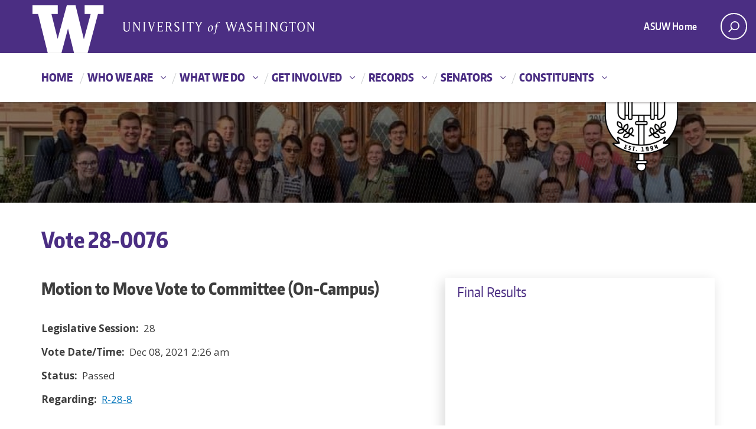

--- FILE ---
content_type: text/html; charset=UTF-8
request_url: https://senate.asuw.org/vote/28-0076/
body_size: 27127
content:
<!DOCTYPE html><html xmlns="http://www.w3.org/1999/xhtml" lang="en" xml:lang="en" class="no-js"><head><title> ASUW Student Senate: Session XXXI</title><meta charset="utf-8"><script type="text/javascript">(window.NREUM||(NREUM={})).init={ajax:{deny_list:["bam.nr-data.net"]},feature_flags:["soft_nav"]};(window.NREUM||(NREUM={})).loader_config={licenseKey:"NRJS-78470e0038f85a53c6f",applicationID:"699346798",browserID:"718410071"};;/*! For license information please see nr-loader-rum-1.307.0.min.js.LICENSE.txt */
(()=>{var e,t,r={163:(e,t,r)=>{"use strict";r.d(t,{j:()=>E});var n=r(384),i=r(1741);var a=r(2555);r(860).K7.genericEvents;const s="experimental.resources",o="register",c=e=>{if(!e||"string"!=typeof e)return!1;try{document.createDocumentFragment().querySelector(e)}catch{return!1}return!0};var d=r(2614),u=r(944),l=r(8122);const f="[data-nr-mask]",g=e=>(0,l.a)(e,(()=>{const e={feature_flags:[],experimental:{allow_registered_children:!1,resources:!1},mask_selector:"*",block_selector:"[data-nr-block]",mask_input_options:{color:!1,date:!1,"datetime-local":!1,email:!1,month:!1,number:!1,range:!1,search:!1,tel:!1,text:!1,time:!1,url:!1,week:!1,textarea:!1,select:!1,password:!0}};return{ajax:{deny_list:void 0,block_internal:!0,enabled:!0,autoStart:!0},api:{get allow_registered_children(){return e.feature_flags.includes(o)||e.experimental.allow_registered_children},set allow_registered_children(t){e.experimental.allow_registered_children=t},duplicate_registered_data:!1},browser_consent_mode:{enabled:!1},distributed_tracing:{enabled:void 0,exclude_newrelic_header:void 0,cors_use_newrelic_header:void 0,cors_use_tracecontext_headers:void 0,allowed_origins:void 0},get feature_flags(){return e.feature_flags},set feature_flags(t){e.feature_flags=t},generic_events:{enabled:!0,autoStart:!0},harvest:{interval:30},jserrors:{enabled:!0,autoStart:!0},logging:{enabled:!0,autoStart:!0},metrics:{enabled:!0,autoStart:!0},obfuscate:void 0,page_action:{enabled:!0},page_view_event:{enabled:!0,autoStart:!0},page_view_timing:{enabled:!0,autoStart:!0},performance:{capture_marks:!1,capture_measures:!1,capture_detail:!0,resources:{get enabled(){return e.feature_flags.includes(s)||e.experimental.resources},set enabled(t){e.experimental.resources=t},asset_types:[],first_party_domains:[],ignore_newrelic:!0}},privacy:{cookies_enabled:!0},proxy:{assets:void 0,beacon:void 0},session:{expiresMs:d.wk,inactiveMs:d.BB},session_replay:{autoStart:!0,enabled:!1,preload:!1,sampling_rate:10,error_sampling_rate:100,collect_fonts:!1,inline_images:!1,fix_stylesheets:!0,mask_all_inputs:!0,get mask_text_selector(){return e.mask_selector},set mask_text_selector(t){c(t)?e.mask_selector="".concat(t,",").concat(f):""===t||null===t?e.mask_selector=f:(0,u.R)(5,t)},get block_class(){return"nr-block"},get ignore_class(){return"nr-ignore"},get mask_text_class(){return"nr-mask"},get block_selector(){return e.block_selector},set block_selector(t){c(t)?e.block_selector+=",".concat(t):""!==t&&(0,u.R)(6,t)},get mask_input_options(){return e.mask_input_options},set mask_input_options(t){t&&"object"==typeof t?e.mask_input_options={...t,password:!0}:(0,u.R)(7,t)}},session_trace:{enabled:!0,autoStart:!0},soft_navigations:{enabled:!0,autoStart:!0},spa:{enabled:!0,autoStart:!0},ssl:void 0,user_actions:{enabled:!0,elementAttributes:["id","className","tagName","type"]}}})());var p=r(6154),m=r(9324);let h=0;const v={buildEnv:m.F3,distMethod:m.Xs,version:m.xv,originTime:p.WN},b={consented:!1},y={appMetadata:{},get consented(){return this.session?.state?.consent||b.consented},set consented(e){b.consented=e},customTransaction:void 0,denyList:void 0,disabled:!1,harvester:void 0,isolatedBacklog:!1,isRecording:!1,loaderType:void 0,maxBytes:3e4,obfuscator:void 0,onerror:void 0,ptid:void 0,releaseIds:{},session:void 0,timeKeeper:void 0,registeredEntities:[],jsAttributesMetadata:{bytes:0},get harvestCount(){return++h}},_=e=>{const t=(0,l.a)(e,y),r=Object.keys(v).reduce((e,t)=>(e[t]={value:v[t],writable:!1,configurable:!0,enumerable:!0},e),{});return Object.defineProperties(t,r)};var w=r(5701);const x=e=>{const t=e.startsWith("http");e+="/",r.p=t?e:"https://"+e};var R=r(7836),k=r(3241);const A={accountID:void 0,trustKey:void 0,agentID:void 0,licenseKey:void 0,applicationID:void 0,xpid:void 0},S=e=>(0,l.a)(e,A),T=new Set;function E(e,t={},r,s){let{init:o,info:c,loader_config:d,runtime:u={},exposed:l=!0}=t;if(!c){const e=(0,n.pV)();o=e.init,c=e.info,d=e.loader_config}e.init=g(o||{}),e.loader_config=S(d||{}),c.jsAttributes??={},p.bv&&(c.jsAttributes.isWorker=!0),e.info=(0,a.D)(c);const f=e.init,m=[c.beacon,c.errorBeacon];T.has(e.agentIdentifier)||(f.proxy.assets&&(x(f.proxy.assets),m.push(f.proxy.assets)),f.proxy.beacon&&m.push(f.proxy.beacon),e.beacons=[...m],function(e){const t=(0,n.pV)();Object.getOwnPropertyNames(i.W.prototype).forEach(r=>{const n=i.W.prototype[r];if("function"!=typeof n||"constructor"===n)return;let a=t[r];e[r]&&!1!==e.exposed&&"micro-agent"!==e.runtime?.loaderType&&(t[r]=(...t)=>{const n=e[r](...t);return a?a(...t):n})})}(e),(0,n.US)("activatedFeatures",w.B)),u.denyList=[...f.ajax.deny_list||[],...f.ajax.block_internal?m:[]],u.ptid=e.agentIdentifier,u.loaderType=r,e.runtime=_(u),T.has(e.agentIdentifier)||(e.ee=R.ee.get(e.agentIdentifier),e.exposed=l,(0,k.W)({agentIdentifier:e.agentIdentifier,drained:!!w.B?.[e.agentIdentifier],type:"lifecycle",name:"initialize",feature:void 0,data:e.config})),T.add(e.agentIdentifier)}},384:(e,t,r)=>{"use strict";r.d(t,{NT:()=>s,US:()=>u,Zm:()=>o,bQ:()=>d,dV:()=>c,pV:()=>l});var n=r(6154),i=r(1863),a=r(1910);const s={beacon:"bam.nr-data.net",errorBeacon:"bam.nr-data.net"};function o(){return n.gm.NREUM||(n.gm.NREUM={}),void 0===n.gm.newrelic&&(n.gm.newrelic=n.gm.NREUM),n.gm.NREUM}function c(){let e=o();return e.o||(e.o={ST:n.gm.setTimeout,SI:n.gm.setImmediate||n.gm.setInterval,CT:n.gm.clearTimeout,XHR:n.gm.XMLHttpRequest,REQ:n.gm.Request,EV:n.gm.Event,PR:n.gm.Promise,MO:n.gm.MutationObserver,FETCH:n.gm.fetch,WS:n.gm.WebSocket},(0,a.i)(...Object.values(e.o))),e}function d(e,t){let r=o();r.initializedAgents??={},t.initializedAt={ms:(0,i.t)(),date:new Date},r.initializedAgents[e]=t}function u(e,t){o()[e]=t}function l(){return function(){let e=o();const t=e.info||{};e.info={beacon:s.beacon,errorBeacon:s.errorBeacon,...t}}(),function(){let e=o();const t=e.init||{};e.init={...t}}(),c(),function(){let e=o();const t=e.loader_config||{};e.loader_config={...t}}(),o()}},782:(e,t,r)=>{"use strict";r.d(t,{T:()=>n});const n=r(860).K7.pageViewTiming},860:(e,t,r)=>{"use strict";r.d(t,{$J:()=>u,K7:()=>c,P3:()=>d,XX:()=>i,Yy:()=>o,df:()=>a,qY:()=>n,v4:()=>s});const n="events",i="jserrors",a="browser/blobs",s="rum",o="browser/logs",c={ajax:"ajax",genericEvents:"generic_events",jserrors:i,logging:"logging",metrics:"metrics",pageAction:"page_action",pageViewEvent:"page_view_event",pageViewTiming:"page_view_timing",sessionReplay:"session_replay",sessionTrace:"session_trace",softNav:"soft_navigations",spa:"spa"},d={[c.pageViewEvent]:1,[c.pageViewTiming]:2,[c.metrics]:3,[c.jserrors]:4,[c.spa]:5,[c.ajax]:6,[c.sessionTrace]:7,[c.softNav]:8,[c.sessionReplay]:9,[c.logging]:10,[c.genericEvents]:11},u={[c.pageViewEvent]:s,[c.pageViewTiming]:n,[c.ajax]:n,[c.spa]:n,[c.softNav]:n,[c.metrics]:i,[c.jserrors]:i,[c.sessionTrace]:a,[c.sessionReplay]:a,[c.logging]:o,[c.genericEvents]:"ins"}},944:(e,t,r)=>{"use strict";r.d(t,{R:()=>i});var n=r(3241);function i(e,t){"function"==typeof console.debug&&(console.debug("New Relic Warning: https://github.com/newrelic/newrelic-browser-agent/blob/main/docs/warning-codes.md#".concat(e),t),(0,n.W)({agentIdentifier:null,drained:null,type:"data",name:"warn",feature:"warn",data:{code:e,secondary:t}}))}},1687:(e,t,r)=>{"use strict";r.d(t,{Ak:()=>d,Ze:()=>f,x3:()=>u});var n=r(3241),i=r(7836),a=r(3606),s=r(860),o=r(2646);const c={};function d(e,t){const r={staged:!1,priority:s.P3[t]||0};l(e),c[e].get(t)||c[e].set(t,r)}function u(e,t){e&&c[e]&&(c[e].get(t)&&c[e].delete(t),p(e,t,!1),c[e].size&&g(e))}function l(e){if(!e)throw new Error("agentIdentifier required");c[e]||(c[e]=new Map)}function f(e="",t="feature",r=!1){if(l(e),!e||!c[e].get(t)||r)return p(e,t);c[e].get(t).staged=!0,g(e)}function g(e){const t=Array.from(c[e]);t.every(([e,t])=>t.staged)&&(t.sort((e,t)=>e[1].priority-t[1].priority),t.forEach(([t])=>{c[e].delete(t),p(e,t)}))}function p(e,t,r=!0){const s=e?i.ee.get(e):i.ee,c=a.i.handlers;if(!s.aborted&&s.backlog&&c){if((0,n.W)({agentIdentifier:e,type:"lifecycle",name:"drain",feature:t}),r){const e=s.backlog[t],r=c[t];if(r){for(let t=0;e&&t<e.length;++t)m(e[t],r);Object.entries(r).forEach(([e,t])=>{Object.values(t||{}).forEach(t=>{t[0]?.on&&t[0]?.context()instanceof o.y&&t[0].on(e,t[1])})})}}s.isolatedBacklog||delete c[t],s.backlog[t]=null,s.emit("drain-"+t,[])}}function m(e,t){var r=e[1];Object.values(t[r]||{}).forEach(t=>{var r=e[0];if(t[0]===r){var n=t[1],i=e[3],a=e[2];n.apply(i,a)}})}},1738:(e,t,r)=>{"use strict";r.d(t,{U:()=>g,Y:()=>f});var n=r(3241),i=r(9908),a=r(1863),s=r(944),o=r(5701),c=r(3969),d=r(8362),u=r(860),l=r(4261);function f(e,t,r,a){const f=a||r;!f||f[e]&&f[e]!==d.d.prototype[e]||(f[e]=function(){(0,i.p)(c.xV,["API/"+e+"/called"],void 0,u.K7.metrics,r.ee),(0,n.W)({agentIdentifier:r.agentIdentifier,drained:!!o.B?.[r.agentIdentifier],type:"data",name:"api",feature:l.Pl+e,data:{}});try{return t.apply(this,arguments)}catch(e){(0,s.R)(23,e)}})}function g(e,t,r,n,s){const o=e.info;null===r?delete o.jsAttributes[t]:o.jsAttributes[t]=r,(s||null===r)&&(0,i.p)(l.Pl+n,[(0,a.t)(),t,r],void 0,"session",e.ee)}},1741:(e,t,r)=>{"use strict";r.d(t,{W:()=>a});var n=r(944),i=r(4261);class a{#e(e,...t){if(this[e]!==a.prototype[e])return this[e](...t);(0,n.R)(35,e)}addPageAction(e,t){return this.#e(i.hG,e,t)}register(e){return this.#e(i.eY,e)}recordCustomEvent(e,t){return this.#e(i.fF,e,t)}setPageViewName(e,t){return this.#e(i.Fw,e,t)}setCustomAttribute(e,t,r){return this.#e(i.cD,e,t,r)}noticeError(e,t){return this.#e(i.o5,e,t)}setUserId(e,t=!1){return this.#e(i.Dl,e,t)}setApplicationVersion(e){return this.#e(i.nb,e)}setErrorHandler(e){return this.#e(i.bt,e)}addRelease(e,t){return this.#e(i.k6,e,t)}log(e,t){return this.#e(i.$9,e,t)}start(){return this.#e(i.d3)}finished(e){return this.#e(i.BL,e)}recordReplay(){return this.#e(i.CH)}pauseReplay(){return this.#e(i.Tb)}addToTrace(e){return this.#e(i.U2,e)}setCurrentRouteName(e){return this.#e(i.PA,e)}interaction(e){return this.#e(i.dT,e)}wrapLogger(e,t,r){return this.#e(i.Wb,e,t,r)}measure(e,t){return this.#e(i.V1,e,t)}consent(e){return this.#e(i.Pv,e)}}},1863:(e,t,r)=>{"use strict";function n(){return Math.floor(performance.now())}r.d(t,{t:()=>n})},1910:(e,t,r)=>{"use strict";r.d(t,{i:()=>a});var n=r(944);const i=new Map;function a(...e){return e.every(e=>{if(i.has(e))return i.get(e);const t="function"==typeof e?e.toString():"",r=t.includes("[native code]"),a=t.includes("nrWrapper");return r||a||(0,n.R)(64,e?.name||t),i.set(e,r),r})}},2555:(e,t,r)=>{"use strict";r.d(t,{D:()=>o,f:()=>s});var n=r(384),i=r(8122);const a={beacon:n.NT.beacon,errorBeacon:n.NT.errorBeacon,licenseKey:void 0,applicationID:void 0,sa:void 0,queueTime:void 0,applicationTime:void 0,ttGuid:void 0,user:void 0,account:void 0,product:void 0,extra:void 0,jsAttributes:{},userAttributes:void 0,atts:void 0,transactionName:void 0,tNamePlain:void 0};function s(e){try{return!!e.licenseKey&&!!e.errorBeacon&&!!e.applicationID}catch(e){return!1}}const o=e=>(0,i.a)(e,a)},2614:(e,t,r)=>{"use strict";r.d(t,{BB:()=>s,H3:()=>n,g:()=>d,iL:()=>c,tS:()=>o,uh:()=>i,wk:()=>a});const n="NRBA",i="SESSION",a=144e5,s=18e5,o={STARTED:"session-started",PAUSE:"session-pause",RESET:"session-reset",RESUME:"session-resume",UPDATE:"session-update"},c={SAME_TAB:"same-tab",CROSS_TAB:"cross-tab"},d={OFF:0,FULL:1,ERROR:2}},2646:(e,t,r)=>{"use strict";r.d(t,{y:()=>n});class n{constructor(e){this.contextId=e}}},2843:(e,t,r)=>{"use strict";r.d(t,{G:()=>a,u:()=>i});var n=r(3878);function i(e,t=!1,r,i){(0,n.DD)("visibilitychange",function(){if(t)return void("hidden"===document.visibilityState&&e());e(document.visibilityState)},r,i)}function a(e,t,r){(0,n.sp)("pagehide",e,t,r)}},3241:(e,t,r)=>{"use strict";r.d(t,{W:()=>a});var n=r(6154);const i="newrelic";function a(e={}){try{n.gm.dispatchEvent(new CustomEvent(i,{detail:e}))}catch(e){}}},3606:(e,t,r)=>{"use strict";r.d(t,{i:()=>a});var n=r(9908);a.on=s;var i=a.handlers={};function a(e,t,r,a){s(a||n.d,i,e,t,r)}function s(e,t,r,i,a){a||(a="feature"),e||(e=n.d);var s=t[a]=t[a]||{};(s[r]=s[r]||[]).push([e,i])}},3878:(e,t,r)=>{"use strict";function n(e,t){return{capture:e,passive:!1,signal:t}}function i(e,t,r=!1,i){window.addEventListener(e,t,n(r,i))}function a(e,t,r=!1,i){document.addEventListener(e,t,n(r,i))}r.d(t,{DD:()=>a,jT:()=>n,sp:()=>i})},3969:(e,t,r)=>{"use strict";r.d(t,{TZ:()=>n,XG:()=>o,rs:()=>i,xV:()=>s,z_:()=>a});const n=r(860).K7.metrics,i="sm",a="cm",s="storeSupportabilityMetrics",o="storeEventMetrics"},4234:(e,t,r)=>{"use strict";r.d(t,{W:()=>a});var n=r(7836),i=r(1687);class a{constructor(e,t){this.agentIdentifier=e,this.ee=n.ee.get(e),this.featureName=t,this.blocked=!1}deregisterDrain(){(0,i.x3)(this.agentIdentifier,this.featureName)}}},4261:(e,t,r)=>{"use strict";r.d(t,{$9:()=>d,BL:()=>o,CH:()=>g,Dl:()=>_,Fw:()=>y,PA:()=>h,Pl:()=>n,Pv:()=>k,Tb:()=>l,U2:()=>a,V1:()=>R,Wb:()=>x,bt:()=>b,cD:()=>v,d3:()=>w,dT:()=>c,eY:()=>p,fF:()=>f,hG:()=>i,k6:()=>s,nb:()=>m,o5:()=>u});const n="api-",i="addPageAction",a="addToTrace",s="addRelease",o="finished",c="interaction",d="log",u="noticeError",l="pauseReplay",f="recordCustomEvent",g="recordReplay",p="register",m="setApplicationVersion",h="setCurrentRouteName",v="setCustomAttribute",b="setErrorHandler",y="setPageViewName",_="setUserId",w="start",x="wrapLogger",R="measure",k="consent"},5289:(e,t,r)=>{"use strict";r.d(t,{GG:()=>s,Qr:()=>c,sB:()=>o});var n=r(3878),i=r(6389);function a(){return"undefined"==typeof document||"complete"===document.readyState}function s(e,t){if(a())return e();const r=(0,i.J)(e),s=setInterval(()=>{a()&&(clearInterval(s),r())},500);(0,n.sp)("load",r,t)}function o(e){if(a())return e();(0,n.DD)("DOMContentLoaded",e)}function c(e){if(a())return e();(0,n.sp)("popstate",e)}},5607:(e,t,r)=>{"use strict";r.d(t,{W:()=>n});const n=(0,r(9566).bz)()},5701:(e,t,r)=>{"use strict";r.d(t,{B:()=>a,t:()=>s});var n=r(3241);const i=new Set,a={};function s(e,t){const r=t.agentIdentifier;a[r]??={},e&&"object"==typeof e&&(i.has(r)||(t.ee.emit("rumresp",[e]),a[r]=e,i.add(r),(0,n.W)({agentIdentifier:r,loaded:!0,drained:!0,type:"lifecycle",name:"load",feature:void 0,data:e})))}},6154:(e,t,r)=>{"use strict";r.d(t,{OF:()=>c,RI:()=>i,WN:()=>u,bv:()=>a,eN:()=>l,gm:()=>s,mw:()=>o,sb:()=>d});var n=r(1863);const i="undefined"!=typeof window&&!!window.document,a="undefined"!=typeof WorkerGlobalScope&&("undefined"!=typeof self&&self instanceof WorkerGlobalScope&&self.navigator instanceof WorkerNavigator||"undefined"!=typeof globalThis&&globalThis instanceof WorkerGlobalScope&&globalThis.navigator instanceof WorkerNavigator),s=i?window:"undefined"!=typeof WorkerGlobalScope&&("undefined"!=typeof self&&self instanceof WorkerGlobalScope&&self||"undefined"!=typeof globalThis&&globalThis instanceof WorkerGlobalScope&&globalThis),o=Boolean("hidden"===s?.document?.visibilityState),c=/iPad|iPhone|iPod/.test(s.navigator?.userAgent),d=c&&"undefined"==typeof SharedWorker,u=((()=>{const e=s.navigator?.userAgent?.match(/Firefox[/\s](\d+\.\d+)/);Array.isArray(e)&&e.length>=2&&e[1]})(),Date.now()-(0,n.t)()),l=()=>"undefined"!=typeof PerformanceNavigationTiming&&s?.performance?.getEntriesByType("navigation")?.[0]?.responseStart},6389:(e,t,r)=>{"use strict";function n(e,t=500,r={}){const n=r?.leading||!1;let i;return(...r)=>{n&&void 0===i&&(e.apply(this,r),i=setTimeout(()=>{i=clearTimeout(i)},t)),n||(clearTimeout(i),i=setTimeout(()=>{e.apply(this,r)},t))}}function i(e){let t=!1;return(...r)=>{t||(t=!0,e.apply(this,r))}}r.d(t,{J:()=>i,s:()=>n})},6630:(e,t,r)=>{"use strict";r.d(t,{T:()=>n});const n=r(860).K7.pageViewEvent},7699:(e,t,r)=>{"use strict";r.d(t,{It:()=>a,KC:()=>o,No:()=>i,qh:()=>s});var n=r(860);const i=16e3,a=1e6,s="SESSION_ERROR",o={[n.K7.logging]:!0,[n.K7.genericEvents]:!1,[n.K7.jserrors]:!1,[n.K7.ajax]:!1}},7836:(e,t,r)=>{"use strict";r.d(t,{P:()=>o,ee:()=>c});var n=r(384),i=r(8990),a=r(2646),s=r(5607);const o="nr@context:".concat(s.W),c=function e(t,r){var n={},s={},u={},l=!1;try{l=16===r.length&&d.initializedAgents?.[r]?.runtime.isolatedBacklog}catch(e){}var f={on:p,addEventListener:p,removeEventListener:function(e,t){var r=n[e];if(!r)return;for(var i=0;i<r.length;i++)r[i]===t&&r.splice(i,1)},emit:function(e,r,n,i,a){!1!==a&&(a=!0);if(c.aborted&&!i)return;t&&a&&t.emit(e,r,n);var o=g(n);m(e).forEach(e=>{e.apply(o,r)});var d=v()[s[e]];d&&d.push([f,e,r,o]);return o},get:h,listeners:m,context:g,buffer:function(e,t){const r=v();if(t=t||"feature",f.aborted)return;Object.entries(e||{}).forEach(([e,n])=>{s[n]=t,t in r||(r[t]=[])})},abort:function(){f._aborted=!0,Object.keys(f.backlog).forEach(e=>{delete f.backlog[e]})},isBuffering:function(e){return!!v()[s[e]]},debugId:r,backlog:l?{}:t&&"object"==typeof t.backlog?t.backlog:{},isolatedBacklog:l};return Object.defineProperty(f,"aborted",{get:()=>{let e=f._aborted||!1;return e||(t&&(e=t.aborted),e)}}),f;function g(e){return e&&e instanceof a.y?e:e?(0,i.I)(e,o,()=>new a.y(o)):new a.y(o)}function p(e,t){n[e]=m(e).concat(t)}function m(e){return n[e]||[]}function h(t){return u[t]=u[t]||e(f,t)}function v(){return f.backlog}}(void 0,"globalEE"),d=(0,n.Zm)();d.ee||(d.ee=c)},8122:(e,t,r)=>{"use strict";r.d(t,{a:()=>i});var n=r(944);function i(e,t){try{if(!e||"object"!=typeof e)return(0,n.R)(3);if(!t||"object"!=typeof t)return(0,n.R)(4);const r=Object.create(Object.getPrototypeOf(t),Object.getOwnPropertyDescriptors(t)),a=0===Object.keys(r).length?e:r;for(let s in a)if(void 0!==e[s])try{if(null===e[s]){r[s]=null;continue}Array.isArray(e[s])&&Array.isArray(t[s])?r[s]=Array.from(new Set([...e[s],...t[s]])):"object"==typeof e[s]&&"object"==typeof t[s]?r[s]=i(e[s],t[s]):r[s]=e[s]}catch(e){r[s]||(0,n.R)(1,e)}return r}catch(e){(0,n.R)(2,e)}}},8362:(e,t,r)=>{"use strict";r.d(t,{d:()=>a});var n=r(9566),i=r(1741);class a extends i.W{agentIdentifier=(0,n.LA)(16)}},8374:(e,t,r)=>{r.nc=(()=>{try{return document?.currentScript?.nonce}catch(e){}return""})()},8990:(e,t,r)=>{"use strict";r.d(t,{I:()=>i});var n=Object.prototype.hasOwnProperty;function i(e,t,r){if(n.call(e,t))return e[t];var i=r();if(Object.defineProperty&&Object.keys)try{return Object.defineProperty(e,t,{value:i,writable:!0,enumerable:!1}),i}catch(e){}return e[t]=i,i}},9324:(e,t,r)=>{"use strict";r.d(t,{F3:()=>i,Xs:()=>a,xv:()=>n});const n="1.307.0",i="PROD",a="CDN"},9566:(e,t,r)=>{"use strict";r.d(t,{LA:()=>o,bz:()=>s});var n=r(6154);const i="xxxxxxxx-xxxx-4xxx-yxxx-xxxxxxxxxxxx";function a(e,t){return e?15&e[t]:16*Math.random()|0}function s(){const e=n.gm?.crypto||n.gm?.msCrypto;let t,r=0;return e&&e.getRandomValues&&(t=e.getRandomValues(new Uint8Array(30))),i.split("").map(e=>"x"===e?a(t,r++).toString(16):"y"===e?(3&a()|8).toString(16):e).join("")}function o(e){const t=n.gm?.crypto||n.gm?.msCrypto;let r,i=0;t&&t.getRandomValues&&(r=t.getRandomValues(new Uint8Array(e)));const s=[];for(var o=0;o<e;o++)s.push(a(r,i++).toString(16));return s.join("")}},9908:(e,t,r)=>{"use strict";r.d(t,{d:()=>n,p:()=>i});var n=r(7836).ee.get("handle");function i(e,t,r,i,a){a?(a.buffer([e],i),a.emit(e,t,r)):(n.buffer([e],i),n.emit(e,t,r))}}},n={};function i(e){var t=n[e];if(void 0!==t)return t.exports;var a=n[e]={exports:{}};return r[e](a,a.exports,i),a.exports}i.m=r,i.d=(e,t)=>{for(var r in t)i.o(t,r)&&!i.o(e,r)&&Object.defineProperty(e,r,{enumerable:!0,get:t[r]})},i.f={},i.e=e=>Promise.all(Object.keys(i.f).reduce((t,r)=>(i.f[r](e,t),t),[])),i.u=e=>"nr-rum-1.307.0.min.js",i.o=(e,t)=>Object.prototype.hasOwnProperty.call(e,t),e={},t="NRBA-1.307.0.PROD:",i.l=(r,n,a,s)=>{if(e[r])e[r].push(n);else{var o,c;if(void 0!==a)for(var d=document.getElementsByTagName("script"),u=0;u<d.length;u++){var l=d[u];if(l.getAttribute("src")==r||l.getAttribute("data-webpack")==t+a){o=l;break}}if(!o){c=!0;var f={296:"sha512-3EXXyZqgAupfCzApe8jx8MLgGn3TbzhyI1Jve2HiIeHZU3eYpQT4hF0fMRkBBDdQT8+b9YmzmeYUZ4Q/8KBSNg=="};(o=document.createElement("script")).charset="utf-8",i.nc&&o.setAttribute("nonce",i.nc),o.setAttribute("data-webpack",t+a),o.src=r,0!==o.src.indexOf(window.location.origin+"/")&&(o.crossOrigin="anonymous"),f[s]&&(o.integrity=f[s])}e[r]=[n];var g=(t,n)=>{o.onerror=o.onload=null,clearTimeout(p);var i=e[r];if(delete e[r],o.parentNode&&o.parentNode.removeChild(o),i&&i.forEach(e=>e(n)),t)return t(n)},p=setTimeout(g.bind(null,void 0,{type:"timeout",target:o}),12e4);o.onerror=g.bind(null,o.onerror),o.onload=g.bind(null,o.onload),c&&document.head.appendChild(o)}},i.r=e=>{"undefined"!=typeof Symbol&&Symbol.toStringTag&&Object.defineProperty(e,Symbol.toStringTag,{value:"Module"}),Object.defineProperty(e,"__esModule",{value:!0})},i.p="https://js-agent.newrelic.com/",(()=>{var e={374:0,840:0};i.f.j=(t,r)=>{var n=i.o(e,t)?e[t]:void 0;if(0!==n)if(n)r.push(n[2]);else{var a=new Promise((r,i)=>n=e[t]=[r,i]);r.push(n[2]=a);var s=i.p+i.u(t),o=new Error;i.l(s,r=>{if(i.o(e,t)&&(0!==(n=e[t])&&(e[t]=void 0),n)){var a=r&&("load"===r.type?"missing":r.type),s=r&&r.target&&r.target.src;o.message="Loading chunk "+t+" failed: ("+a+": "+s+")",o.name="ChunkLoadError",o.type=a,o.request=s,n[1](o)}},"chunk-"+t,t)}};var t=(t,r)=>{var n,a,[s,o,c]=r,d=0;if(s.some(t=>0!==e[t])){for(n in o)i.o(o,n)&&(i.m[n]=o[n]);if(c)c(i)}for(t&&t(r);d<s.length;d++)a=s[d],i.o(e,a)&&e[a]&&e[a][0](),e[a]=0},r=self["webpackChunk:NRBA-1.307.0.PROD"]=self["webpackChunk:NRBA-1.307.0.PROD"]||[];r.forEach(t.bind(null,0)),r.push=t.bind(null,r.push.bind(r))})(),(()=>{"use strict";i(8374);var e=i(8362),t=i(860);const r=Object.values(t.K7);var n=i(163);var a=i(9908),s=i(1863),o=i(4261),c=i(1738);var d=i(1687),u=i(4234),l=i(5289),f=i(6154),g=i(944),p=i(384);const m=e=>f.RI&&!0===e?.privacy.cookies_enabled;function h(e){return!!(0,p.dV)().o.MO&&m(e)&&!0===e?.session_trace.enabled}var v=i(6389),b=i(7699);class y extends u.W{constructor(e,t){super(e.agentIdentifier,t),this.agentRef=e,this.abortHandler=void 0,this.featAggregate=void 0,this.loadedSuccessfully=void 0,this.onAggregateImported=new Promise(e=>{this.loadedSuccessfully=e}),this.deferred=Promise.resolve(),!1===e.init[this.featureName].autoStart?this.deferred=new Promise((t,r)=>{this.ee.on("manual-start-all",(0,v.J)(()=>{(0,d.Ak)(e.agentIdentifier,this.featureName),t()}))}):(0,d.Ak)(e.agentIdentifier,t)}importAggregator(e,t,r={}){if(this.featAggregate)return;const n=async()=>{let n;await this.deferred;try{if(m(e.init)){const{setupAgentSession:t}=await i.e(296).then(i.bind(i,3305));n=t(e)}}catch(e){(0,g.R)(20,e),this.ee.emit("internal-error",[e]),(0,a.p)(b.qh,[e],void 0,this.featureName,this.ee)}try{if(!this.#t(this.featureName,n,e.init))return(0,d.Ze)(this.agentIdentifier,this.featureName),void this.loadedSuccessfully(!1);const{Aggregate:i}=await t();this.featAggregate=new i(e,r),e.runtime.harvester.initializedAggregates.push(this.featAggregate),this.loadedSuccessfully(!0)}catch(e){(0,g.R)(34,e),this.abortHandler?.(),(0,d.Ze)(this.agentIdentifier,this.featureName,!0),this.loadedSuccessfully(!1),this.ee&&this.ee.abort()}};f.RI?(0,l.GG)(()=>n(),!0):n()}#t(e,r,n){if(this.blocked)return!1;switch(e){case t.K7.sessionReplay:return h(n)&&!!r;case t.K7.sessionTrace:return!!r;default:return!0}}}var _=i(6630),w=i(2614),x=i(3241);class R extends y{static featureName=_.T;constructor(e){var t;super(e,_.T),this.setupInspectionEvents(e.agentIdentifier),t=e,(0,c.Y)(o.Fw,function(e,r){"string"==typeof e&&("/"!==e.charAt(0)&&(e="/"+e),t.runtime.customTransaction=(r||"http://custom.transaction")+e,(0,a.p)(o.Pl+o.Fw,[(0,s.t)()],void 0,void 0,t.ee))},t),this.importAggregator(e,()=>i.e(296).then(i.bind(i,3943)))}setupInspectionEvents(e){const t=(t,r)=>{t&&(0,x.W)({agentIdentifier:e,timeStamp:t.timeStamp,loaded:"complete"===t.target.readyState,type:"window",name:r,data:t.target.location+""})};(0,l.sB)(e=>{t(e,"DOMContentLoaded")}),(0,l.GG)(e=>{t(e,"load")}),(0,l.Qr)(e=>{t(e,"navigate")}),this.ee.on(w.tS.UPDATE,(t,r)=>{(0,x.W)({agentIdentifier:e,type:"lifecycle",name:"session",data:r})})}}class k extends e.d{constructor(e){var t;(super(),f.gm)?(this.features={},(0,p.bQ)(this.agentIdentifier,this),this.desiredFeatures=new Set(e.features||[]),this.desiredFeatures.add(R),(0,n.j)(this,e,e.loaderType||"agent"),t=this,(0,c.Y)(o.cD,function(e,r,n=!1){if("string"==typeof e){if(["string","number","boolean"].includes(typeof r)||null===r)return(0,c.U)(t,e,r,o.cD,n);(0,g.R)(40,typeof r)}else(0,g.R)(39,typeof e)},t),function(e){(0,c.Y)(o.Dl,function(t,r=!1){if("string"!=typeof t&&null!==t)return void(0,g.R)(41,typeof t);const n=e.info.jsAttributes["enduser.id"];r&&null!=n&&n!==t?(0,a.p)(o.Pl+"setUserIdAndResetSession",[t],void 0,"session",e.ee):(0,c.U)(e,"enduser.id",t,o.Dl,!0)},e)}(this),function(e){(0,c.Y)(o.nb,function(t){if("string"==typeof t||null===t)return(0,c.U)(e,"application.version",t,o.nb,!1);(0,g.R)(42,typeof t)},e)}(this),function(e){(0,c.Y)(o.d3,function(){e.ee.emit("manual-start-all")},e)}(this),function(e){(0,c.Y)(o.Pv,function(t=!0){if("boolean"==typeof t){if((0,a.p)(o.Pl+o.Pv,[t],void 0,"session",e.ee),e.runtime.consented=t,t){const t=e.features.page_view_event;t.onAggregateImported.then(e=>{const r=t.featAggregate;e&&!r.sentRum&&r.sendRum()})}}else(0,g.R)(65,typeof t)},e)}(this),this.run()):(0,g.R)(21)}get config(){return{info:this.info,init:this.init,loader_config:this.loader_config,runtime:this.runtime}}get api(){return this}run(){try{const e=function(e){const t={};return r.forEach(r=>{t[r]=!!e[r]?.enabled}),t}(this.init),n=[...this.desiredFeatures];n.sort((e,r)=>t.P3[e.featureName]-t.P3[r.featureName]),n.forEach(r=>{if(!e[r.featureName]&&r.featureName!==t.K7.pageViewEvent)return;if(r.featureName===t.K7.spa)return void(0,g.R)(67);const n=function(e){switch(e){case t.K7.ajax:return[t.K7.jserrors];case t.K7.sessionTrace:return[t.K7.ajax,t.K7.pageViewEvent];case t.K7.sessionReplay:return[t.K7.sessionTrace];case t.K7.pageViewTiming:return[t.K7.pageViewEvent];default:return[]}}(r.featureName).filter(e=>!(e in this.features));n.length>0&&(0,g.R)(36,{targetFeature:r.featureName,missingDependencies:n}),this.features[r.featureName]=new r(this)})}catch(e){(0,g.R)(22,e);for(const e in this.features)this.features[e].abortHandler?.();const t=(0,p.Zm)();delete t.initializedAgents[this.agentIdentifier]?.features,delete this.sharedAggregator;return t.ee.get(this.agentIdentifier).abort(),!1}}}var A=i(2843),S=i(782);class T extends y{static featureName=S.T;constructor(e){super(e,S.T),f.RI&&((0,A.u)(()=>(0,a.p)("docHidden",[(0,s.t)()],void 0,S.T,this.ee),!0),(0,A.G)(()=>(0,a.p)("winPagehide",[(0,s.t)()],void 0,S.T,this.ee)),this.importAggregator(e,()=>i.e(296).then(i.bind(i,2117))))}}var E=i(3969);class I extends y{static featureName=E.TZ;constructor(e){super(e,E.TZ),f.RI&&document.addEventListener("securitypolicyviolation",e=>{(0,a.p)(E.xV,["Generic/CSPViolation/Detected"],void 0,this.featureName,this.ee)}),this.importAggregator(e,()=>i.e(296).then(i.bind(i,9623)))}}new k({features:[R,T,I],loaderType:"lite"})})()})();</script><meta name="description" content="The democratic voice of the student body"><meta name="viewport" content="width=device-width, initial-scale=1"><meta name='robots' content='max-image-preview:large' /><link rel='dns-prefetch' href='//senate.asuw.org' /><link rel='dns-prefetch' href='//fonts.googleapis.com' /><link rel="alternate" type="application/rss+xml" title="ASUW Student Senate: Session XXXI &raquo; Feed" href="https://senate.asuw.org/feed/" /><link rel="alternate" type="application/rss+xml" title="ASUW Student Senate: Session XXXI &raquo; Comments Feed" href="https://senate.asuw.org/comments/feed/" /><link rel="alternate" type="text/calendar" title="ASUW Student Senate: Session XXXI &raquo; iCal Feed" href="https://senate.asuw.org/events/?ical=1" /><meta property="og:image" content="http://s3-us-west-2.amazonaws.com/uw-s3-cdn/wp-content/uploads/sites/10/2019/06/21094817/Univ-of-Washington_Memorial-Way.jpg" /><meta name="twitter:card" content="summary" /><meta name="twitter:site" content="@uw" /><meta name="twitter:creator" content="@uw" /><meta name="twitter:card" content="summary_large_image" /><meta property="og:title" content="" /><meta property="og:url" content="https://senate.asuw.org/vote/28-0076/" /><meta property="og:site_name" content="ASUW Student Senate: Session XXXI" /><style id='wp-img-auto-sizes-contain-inline-css' type='text/css'>img:is([sizes=auto i],[sizes^="auto," i]){contain-intrinsic-size:3000px 1500px}
/*# sourceURL=wp-img-auto-sizes-contain-inline-css */</style><style id='wp-emoji-styles-inline-css' type='text/css'>img.wp-smiley, img.emoji {
		display: inline !important;
		border: none !important;
		box-shadow: none !important;
		height: 1em !important;
		width: 1em !important;
		margin: 0 0.07em !important;
		vertical-align: -0.1em !important;
		background: none !important;
		padding: 0 !important;
	}
/*# sourceURL=wp-emoji-styles-inline-css */</style><link rel='stylesheet' id='wp-block-library-css' href='https://senate.asuw.org/wp-includes/css/dist/block-library/style.min.css?ver=6.9' type='text/css' media='all' /><style id='global-styles-inline-css' type='text/css'>:root{--wp--preset--aspect-ratio--square: 1;--wp--preset--aspect-ratio--4-3: 4/3;--wp--preset--aspect-ratio--3-4: 3/4;--wp--preset--aspect-ratio--3-2: 3/2;--wp--preset--aspect-ratio--2-3: 2/3;--wp--preset--aspect-ratio--16-9: 16/9;--wp--preset--aspect-ratio--9-16: 9/16;--wp--preset--color--black: #000000;--wp--preset--color--cyan-bluish-gray: #abb8c3;--wp--preset--color--white: #ffffff;--wp--preset--color--pale-pink: #f78da7;--wp--preset--color--vivid-red: #cf2e2e;--wp--preset--color--luminous-vivid-orange: #ff6900;--wp--preset--color--luminous-vivid-amber: #fcb900;--wp--preset--color--light-green-cyan: #7bdcb5;--wp--preset--color--vivid-green-cyan: #00d084;--wp--preset--color--pale-cyan-blue: #8ed1fc;--wp--preset--color--vivid-cyan-blue: #0693e3;--wp--preset--color--vivid-purple: #9b51e0;--wp--preset--gradient--vivid-cyan-blue-to-vivid-purple: linear-gradient(135deg,rgb(6,147,227) 0%,rgb(155,81,224) 100%);--wp--preset--gradient--light-green-cyan-to-vivid-green-cyan: linear-gradient(135deg,rgb(122,220,180) 0%,rgb(0,208,130) 100%);--wp--preset--gradient--luminous-vivid-amber-to-luminous-vivid-orange: linear-gradient(135deg,rgb(252,185,0) 0%,rgb(255,105,0) 100%);--wp--preset--gradient--luminous-vivid-orange-to-vivid-red: linear-gradient(135deg,rgb(255,105,0) 0%,rgb(207,46,46) 100%);--wp--preset--gradient--very-light-gray-to-cyan-bluish-gray: linear-gradient(135deg,rgb(238,238,238) 0%,rgb(169,184,195) 100%);--wp--preset--gradient--cool-to-warm-spectrum: linear-gradient(135deg,rgb(74,234,220) 0%,rgb(151,120,209) 20%,rgb(207,42,186) 40%,rgb(238,44,130) 60%,rgb(251,105,98) 80%,rgb(254,248,76) 100%);--wp--preset--gradient--blush-light-purple: linear-gradient(135deg,rgb(255,206,236) 0%,rgb(152,150,240) 100%);--wp--preset--gradient--blush-bordeaux: linear-gradient(135deg,rgb(254,205,165) 0%,rgb(254,45,45) 50%,rgb(107,0,62) 100%);--wp--preset--gradient--luminous-dusk: linear-gradient(135deg,rgb(255,203,112) 0%,rgb(199,81,192) 50%,rgb(65,88,208) 100%);--wp--preset--gradient--pale-ocean: linear-gradient(135deg,rgb(255,245,203) 0%,rgb(182,227,212) 50%,rgb(51,167,181) 100%);--wp--preset--gradient--electric-grass: linear-gradient(135deg,rgb(202,248,128) 0%,rgb(113,206,126) 100%);--wp--preset--gradient--midnight: linear-gradient(135deg,rgb(2,3,129) 0%,rgb(40,116,252) 100%);--wp--preset--font-size--small: 13px;--wp--preset--font-size--medium: 20px;--wp--preset--font-size--large: 36px;--wp--preset--font-size--x-large: 42px;--wp--preset--spacing--20: 0.44rem;--wp--preset--spacing--30: 0.67rem;--wp--preset--spacing--40: 1rem;--wp--preset--spacing--50: 1.5rem;--wp--preset--spacing--60: 2.25rem;--wp--preset--spacing--70: 3.38rem;--wp--preset--spacing--80: 5.06rem;--wp--preset--shadow--natural: 6px 6px 9px rgba(0, 0, 0, 0.2);--wp--preset--shadow--deep: 12px 12px 50px rgba(0, 0, 0, 0.4);--wp--preset--shadow--sharp: 6px 6px 0px rgba(0, 0, 0, 0.2);--wp--preset--shadow--outlined: 6px 6px 0px -3px rgb(255, 255, 255), 6px 6px rgb(0, 0, 0);--wp--preset--shadow--crisp: 6px 6px 0px rgb(0, 0, 0);}:where(.is-layout-flex){gap: 0.5em;}:where(.is-layout-grid){gap: 0.5em;}body .is-layout-flex{display: flex;}.is-layout-flex{flex-wrap: wrap;align-items: center;}.is-layout-flex > :is(*, div){margin: 0;}body .is-layout-grid{display: grid;}.is-layout-grid > :is(*, div){margin: 0;}:where(.wp-block-columns.is-layout-flex){gap: 2em;}:where(.wp-block-columns.is-layout-grid){gap: 2em;}:where(.wp-block-post-template.is-layout-flex){gap: 1.25em;}:where(.wp-block-post-template.is-layout-grid){gap: 1.25em;}.has-black-color{color: var(--wp--preset--color--black) !important;}.has-cyan-bluish-gray-color{color: var(--wp--preset--color--cyan-bluish-gray) !important;}.has-white-color{color: var(--wp--preset--color--white) !important;}.has-pale-pink-color{color: var(--wp--preset--color--pale-pink) !important;}.has-vivid-red-color{color: var(--wp--preset--color--vivid-red) !important;}.has-luminous-vivid-orange-color{color: var(--wp--preset--color--luminous-vivid-orange) !important;}.has-luminous-vivid-amber-color{color: var(--wp--preset--color--luminous-vivid-amber) !important;}.has-light-green-cyan-color{color: var(--wp--preset--color--light-green-cyan) !important;}.has-vivid-green-cyan-color{color: var(--wp--preset--color--vivid-green-cyan) !important;}.has-pale-cyan-blue-color{color: var(--wp--preset--color--pale-cyan-blue) !important;}.has-vivid-cyan-blue-color{color: var(--wp--preset--color--vivid-cyan-blue) !important;}.has-vivid-purple-color{color: var(--wp--preset--color--vivid-purple) !important;}.has-black-background-color{background-color: var(--wp--preset--color--black) !important;}.has-cyan-bluish-gray-background-color{background-color: var(--wp--preset--color--cyan-bluish-gray) !important;}.has-white-background-color{background-color: var(--wp--preset--color--white) !important;}.has-pale-pink-background-color{background-color: var(--wp--preset--color--pale-pink) !important;}.has-vivid-red-background-color{background-color: var(--wp--preset--color--vivid-red) !important;}.has-luminous-vivid-orange-background-color{background-color: var(--wp--preset--color--luminous-vivid-orange) !important;}.has-luminous-vivid-amber-background-color{background-color: var(--wp--preset--color--luminous-vivid-amber) !important;}.has-light-green-cyan-background-color{background-color: var(--wp--preset--color--light-green-cyan) !important;}.has-vivid-green-cyan-background-color{background-color: var(--wp--preset--color--vivid-green-cyan) !important;}.has-pale-cyan-blue-background-color{background-color: var(--wp--preset--color--pale-cyan-blue) !important;}.has-vivid-cyan-blue-background-color{background-color: var(--wp--preset--color--vivid-cyan-blue) !important;}.has-vivid-purple-background-color{background-color: var(--wp--preset--color--vivid-purple) !important;}.has-black-border-color{border-color: var(--wp--preset--color--black) !important;}.has-cyan-bluish-gray-border-color{border-color: var(--wp--preset--color--cyan-bluish-gray) !important;}.has-white-border-color{border-color: var(--wp--preset--color--white) !important;}.has-pale-pink-border-color{border-color: var(--wp--preset--color--pale-pink) !important;}.has-vivid-red-border-color{border-color: var(--wp--preset--color--vivid-red) !important;}.has-luminous-vivid-orange-border-color{border-color: var(--wp--preset--color--luminous-vivid-orange) !important;}.has-luminous-vivid-amber-border-color{border-color: var(--wp--preset--color--luminous-vivid-amber) !important;}.has-light-green-cyan-border-color{border-color: var(--wp--preset--color--light-green-cyan) !important;}.has-vivid-green-cyan-border-color{border-color: var(--wp--preset--color--vivid-green-cyan) !important;}.has-pale-cyan-blue-border-color{border-color: var(--wp--preset--color--pale-cyan-blue) !important;}.has-vivid-cyan-blue-border-color{border-color: var(--wp--preset--color--vivid-cyan-blue) !important;}.has-vivid-purple-border-color{border-color: var(--wp--preset--color--vivid-purple) !important;}.has-vivid-cyan-blue-to-vivid-purple-gradient-background{background: var(--wp--preset--gradient--vivid-cyan-blue-to-vivid-purple) !important;}.has-light-green-cyan-to-vivid-green-cyan-gradient-background{background: var(--wp--preset--gradient--light-green-cyan-to-vivid-green-cyan) !important;}.has-luminous-vivid-amber-to-luminous-vivid-orange-gradient-background{background: var(--wp--preset--gradient--luminous-vivid-amber-to-luminous-vivid-orange) !important;}.has-luminous-vivid-orange-to-vivid-red-gradient-background{background: var(--wp--preset--gradient--luminous-vivid-orange-to-vivid-red) !important;}.has-very-light-gray-to-cyan-bluish-gray-gradient-background{background: var(--wp--preset--gradient--very-light-gray-to-cyan-bluish-gray) !important;}.has-cool-to-warm-spectrum-gradient-background{background: var(--wp--preset--gradient--cool-to-warm-spectrum) !important;}.has-blush-light-purple-gradient-background{background: var(--wp--preset--gradient--blush-light-purple) !important;}.has-blush-bordeaux-gradient-background{background: var(--wp--preset--gradient--blush-bordeaux) !important;}.has-luminous-dusk-gradient-background{background: var(--wp--preset--gradient--luminous-dusk) !important;}.has-pale-ocean-gradient-background{background: var(--wp--preset--gradient--pale-ocean) !important;}.has-electric-grass-gradient-background{background: var(--wp--preset--gradient--electric-grass) !important;}.has-midnight-gradient-background{background: var(--wp--preset--gradient--midnight) !important;}.has-small-font-size{font-size: var(--wp--preset--font-size--small) !important;}.has-medium-font-size{font-size: var(--wp--preset--font-size--medium) !important;}.has-large-font-size{font-size: var(--wp--preset--font-size--large) !important;}.has-x-large-font-size{font-size: var(--wp--preset--font-size--x-large) !important;}
/*# sourceURL=global-styles-inline-css */</style><style id='classic-theme-styles-inline-css' type='text/css'>/*! This file is auto-generated */
.wp-block-button__link{color:#fff;background-color:#32373c;border-radius:9999px;box-shadow:none;text-decoration:none;padding:calc(.667em + 2px) calc(1.333em + 2px);font-size:1.125em}.wp-block-file__button{background:#32373c;color:#fff;text-decoration:none}
/*# sourceURL=/wp-includes/css/classic-themes.min.css */</style><link rel='stylesheet' id='asuw-senatedb-css' href='https://senate.asuw.org/wp-content/uploads/autoptimize/29/css/autoptimize_single_500b3fc6d24ec1b1b16f116152defaf4.css?ver=1.1.0' type='text/css' media='all' /><link rel='stylesheet' id='jquery-ui-css' href='https://senate.asuw.org/wp-content/plugins/asuw-senatedb/public/css/jquery-ui.min.css?ver=1.1.0' type='text/css' media='all' /><link rel='stylesheet' id='tribe-events-v2-single-skeleton-css' href='https://senate.asuw.org/wp-content/plugins/the-events-calendar/src/resources/css/tribe-events-single-skeleton.min.css?ver=6.9.1' type='text/css' media='all' /><link rel='stylesheet' id='tribe-events-v2-single-skeleton-full-css' href='https://senate.asuw.org/wp-content/plugins/the-events-calendar/src/resources/css/tribe-events-single-full.min.css?ver=6.9.1' type='text/css' media='all' /><link rel='stylesheet' id='tec-events-elementor-widgets-base-styles-css' href='https://senate.asuw.org/wp-content/plugins/the-events-calendar/src/resources/css/integrations/plugins/elementor/widgets/widget-base.min.css?ver=6.9.1' type='text/css' media='all' /><link rel='stylesheet' id='uw-2014-c2-css' href='https://senate.asuw.org/wp-content/uploads/autoptimize/29/css/autoptimize_single_9dd5c5f4e69d5c45dd1450097994de4d.css?ver=6.9' type='text/css' media='all' /><link rel='stylesheet' id='child-style-css' href='https://senate.asuw.org/wp-content/uploads/autoptimize/29/css/autoptimize_single_124d9b434c3b174ba55c5030fcb457a8.css?ver=1.0.1' type='text/css' media='all' /><link rel='stylesheet' id='uw-master-css' href='https://senate.asuw.org/wp-content/uploads/autoptimize/29/css/autoptimize_single_9dd5c5f4e69d5c45dd1450097994de4d.css?ver=3.6' type='text/css' media='all' /><link rel='stylesheet' id='google-font-open-css' href='https://fonts.googleapis.com/css?family=Open+Sans%3A400italic%2C700italic%2C400%2C700&#038;ver=3.6' type='text/css' media='all' /><link rel='stylesheet' id='uw-style-css' href='https://senate.asuw.org/wp-content/uploads/autoptimize/29/css/autoptimize_single_124d9b434c3b174ba55c5030fcb457a8.css?ver=1.0.1' type='text/css' media='all' /> <script defer type="text/javascript" src="https://senate.asuw.org/wp-content/themes/uw-2014-c2/js/libraries/jquery.min.js?ver=1.11.3" id="jquery-js"></script> <script defer type="text/javascript" src="https://senate.asuw.org/wp-content/uploads/autoptimize/29/js/autoptimize_single_db40ab61d26f973744a0bb87562b2af3.js?ver=1.1.0" id="asuw-senatedb-js"></script> <script defer type="text/javascript" src="https://senate.asuw.org/wp-content/plugins/asuw-senatedb/public/js/jquery-ui.min.js?ver=1.1.0" id="jquery-ui-js"></script> <script defer type="text/javascript" src="https://senate.asuw.org/wp-content/plugins/asuw-senatedb/public/js/canvasjs.min.js?ver=1.1.0" id="canvasjs-js"></script> <script defer type="text/javascript" src="https://senate.asuw.org/wp-content/uploads/autoptimize/29/js/autoptimize_single_387a98d3bc9b5f6f01e1c4169168ae48.js?ver=6.9" id="uw-2014-c2-js"></script> <script defer src='https://senate.asuw.org/wp-content/uploads/autoptimize/29/js/autoptimize_single_ed2a4da46568eb4080ede2396431343a.js'></script> <script defer type="text/javascript" src="https://senate.asuw.org/wp-includes/js/underscore.min.js?ver=1.13.7" id="underscore-js"></script> <script defer src='https://senate.asuw.org/wp-content/uploads/autoptimize/29/js/autoptimize_single_5ecfc97f98f4182283767624aa556197.js'></script> <script defer type="text/javascript" src="https://senate.asuw.org/wp-includes/js/backbone.min.js?ver=1.6.0" id="backbone-js"></script> <script defer id="site-js-extra" src="[data-uri]"></script> <script defer type="text/javascript" src="https://senate.asuw.org/wp-content/uploads/autoptimize/29/js/autoptimize_single_5617f644fe46664c33956df1cec01d8a.js?ver=1.0.3" id="site-js"></script> <link rel="https://api.w.org/" href="https://senate.asuw.org/wp-json/" /><link rel="EditURI" type="application/rsd+xml" title="RSD" href="https://senate.asuw.org/xmlrpc.php?rsd" /><meta name="generator" content="WordPress 6.9" /> <script type="text/javascript">var _gaq = _gaq || [];
								_gaq.push(['_setAccount', 'UA-19634864-5']);
										_gaq.push(['_setDomainName', '.asuw.org']);
										_gaq.push(['_trackPageview']);
					
										_gaq.push(['b._setAccount', 'UA-19634864-2']);
					_gaq.push(['b._trackPageview']);
									(function() {
					var ga = document.createElement('script'); ga.type = 'text/javascript'; ga.async = true;
					ga.src = ('https:' == document.location.protocol ? 'https://ssl' : 'http://www') + '.google-analytics.com/ga.js';
					var s = document.getElementsByTagName('script')[0]; s.parentNode.insertBefore(ga, s);
				  })();</script> <meta name="tec-api-version" content="v1"><meta name="tec-api-origin" content="https://senate.asuw.org"><link rel="alternate" href="https://senate.asuw.org/wp-json/tribe/events/v1/" /><meta name="generator" content="Elementor 3.27.0; features: e_font_icon_svg, additional_custom_breakpoints; settings: css_print_method-external, google_font-enabled, font_display-auto"><style>.e-con.e-parent:nth-of-type(n+4):not(.e-lazyloaded):not(.e-no-lazyload),
				.e-con.e-parent:nth-of-type(n+4):not(.e-lazyloaded):not(.e-no-lazyload) * {
					background-image: none !important;
				}
				@media screen and (max-height: 1024px) {
					.e-con.e-parent:nth-of-type(n+3):not(.e-lazyloaded):not(.e-no-lazyload),
					.e-con.e-parent:nth-of-type(n+3):not(.e-lazyloaded):not(.e-no-lazyload) * {
						background-image: none !important;
					}
				}
				@media screen and (max-height: 640px) {
					.e-con.e-parent:nth-of-type(n+2):not(.e-lazyloaded):not(.e-no-lazyload),
					.e-con.e-parent:nth-of-type(n+2):not(.e-lazyloaded):not(.e-no-lazyload) * {
						background-image: none !important;
					}
				}</style><link rel="icon" href="https://senate.asuw.org/wp-content/uploads/sites/29/2018/10/cropped-studentsenate-logo-bw-32x32.png" sizes="32x32" /><link rel="icon" href="https://senate.asuw.org/wp-content/uploads/sites/29/2018/10/cropped-studentsenate-logo-bw-192x192.png" sizes="192x192" /><link rel="apple-touch-icon" href="https://senate.asuw.org/wp-content/uploads/sites/29/2018/10/cropped-studentsenate-logo-bw-180x180.png" /><meta name="msapplication-TileImage" content="https://senate.asuw.org/wp-content/uploads/sites/29/2018/10/cropped-studentsenate-logo-bw-270x270.png" /> <!--[if lt IE 9]> <script src="https://senate.asuw.org/wp-content/themes/uw-2014-c2/assets/ie/js/html5shiv.js" type="text/javascript"></script> <script src="https://senate.asuw.org/wp-content/themes/uw-2014-c2/assets/ie/js/respond.js" type="text/javascript"></script> <link rel='stylesheet' href='https://senate.asuw.org/wp-content/themes/uw-2014-c2/assets/ie/css/ie.css' type='text/css' media='all' /> <![endif]--></head> <!--[if lt IE 9]><body class="blog wp-custom-logo wp-theme-uw-2014-c2 wp-child-theme-asuwss-2 lt-ie9 fl-builder-lite-2-8-5-3 tribe-no-js site- elementor-default elementor-kit-2076"> <![endif]--> <!--[if gt IE 8]><!--><body class="blog wp-custom-logo wp-theme-uw-2014-c2 wp-child-theme-asuwss-2 fl-builder-lite-2-8-5-3 tribe-no-js site- elementor-default elementor-kit-2076" > <!--<![endif]--><div id="uwsearcharea" aria-hidden="true" class="uw-search-bar-container"></div> <a id="main-content" href="#main_content" class="screen-reader-shortcut">Skip to main content</a><div id="uw-container"><div id="uw-container-inner"><header class="uw-thinstrip"><div class="container"> <a href="http://www.asuw.org/" title="ASUW Home" class="uw-patch">ASUW</a> <a href="http://www.asuw.org/" title="ASUW Home" class="uw-wordmark" tabindex='-1' aria-hidden='true'>Associated Students of the University of Washington</a></div><div class='align-right'><nav class="uw-thin-strip-nav" role='navigation' aria-label='audience based'><ul class="uw-thin-links"><li><a href="http://asuw.org/" title="ASUW home">ASUW Home</a></li></ul></nav><nav id='search-quicklinks' role='navigation' aria-label='search and quick links'> <button class='uw-search' aria-owns='uwsearcharea' aria-controls='uwsearcharea' aria-expanded='false' aria-label='open search area' aria-haspopup='true'> <!--[if gt IE 8]><!--> <svg version="1.1" xmlns="http://www.w3.org/2000/svg" xmlns:xlink="http://www.w3.org/1999/xlink" x="0px" y="0px"
 width="19px" height="51px" viewBox="0 0 18.776 51.062" enable-background="new 0 0 18.776 51.062" xml:space="preserve" focusable="false"> <g> <path fill="#FFFFFF" d="M3.537,7.591C3.537,3.405,6.94,0,11.128,0c4.188,0,7.595,3.406,7.595,7.591
 c0,4.187-3.406,7.593-7.595,7.593C6.94,15.185,3.537,11.778,3.537,7.591z M5.245,7.591c0,3.246,2.643,5.885,5.884,5.885
 c3.244,0,5.89-2.64,5.89-5.885c0-3.245-2.646-5.882-5.89-5.882C7.883,1.71,5.245,4.348,5.245,7.591z"/> <rect x="2.418" y="11.445" transform="matrix(0.7066 0.7076 -0.7076 0.7066 11.7842 2.0922)" fill="#FFFFFF" width="1.902" height="7.622"/> </g> <path fill="#FFFFFF" d="M3.501,47.864c0.19,0.194,0.443,0.29,0.694,0.29c0.251,0,0.502-0.096,0.695-0.29l5.691-5.691l5.692,5.691
 c0.192,0.194,0.443,0.29,0.695,0.29c0.25,0,0.503-0.096,0.694-0.29c0.385-0.382,0.385-1.003,0-1.388l-5.692-5.691l5.692-5.692
 c0.385-0.385,0.385-1.005,0-1.388c-0.383-0.385-1.004-0.385-1.389,0l-5.692,5.691L4.89,33.705c-0.385-0.385-1.006-0.385-1.389,0
 c-0.385,0.383-0.385,1.003,0,1.388l5.692,5.692l-5.692,5.691C3.116,46.861,3.116,47.482,3.501,47.864z"/> </svg> <!--<![endif]--> </button></nav></div></header> <a href="https://senate.asuw.org/" class="custom-logo-link" rel="home"><img fetchpriority="high" width="1080" height="1080" src="https://senate.asuw.org/wp-content/uploads/sites/29/2018/10/studentsenate-logo-bw.png" class="custom-logo" alt="ASUW Student Senate: Session XXXI" decoding="async" srcset="https://senate.asuw.org/wp-content/uploads/sites/29/2018/10/studentsenate-logo-bw.png 1080w, https://senate.asuw.org/wp-content/uploads/sites/29/2018/10/studentsenate-logo-bw-150x150.png 150w, https://senate.asuw.org/wp-content/uploads/sites/29/2018/10/studentsenate-logo-bw-300x300.png 300w, https://senate.asuw.org/wp-content/uploads/sites/29/2018/10/studentsenate-logo-bw-1024x1024.png 1024w, https://senate.asuw.org/wp-content/uploads/sites/29/2018/10/studentsenate-logo-bw-375x375.png 375w, https://senate.asuw.org/wp-content/uploads/sites/29/2018/10/studentsenate-logo-bw-750x750.png 750w, https://senate.asuw.org/wp-content/uploads/sites/29/2018/10/studentsenate-logo-bw-50x50.png 50w, https://senate.asuw.org/wp-content/uploads/sites/29/2018/10/studentsenate-logo-bw-45x45.png 45w" sizes="(max-width: 1080px) 100vw, 1080px" data-attachment-id="1109" data-orig-file="https://senate.asuw.org/wp-content/uploads/sites/29/2018/10/studentsenate-logo-bw.png" data-orig-size="1080,1080" data-comments-opened="" data-image-meta="{&quot;aperture&quot;:&quot;0&quot;,&quot;credit&quot;:&quot;&quot;,&quot;camera&quot;:&quot;&quot;,&quot;caption&quot;:&quot;&quot;,&quot;created_timestamp&quot;:&quot;0&quot;,&quot;copyright&quot;:&quot;&quot;,&quot;focal_length&quot;:&quot;0&quot;,&quot;iso&quot;:&quot;0&quot;,&quot;shutter_speed&quot;:&quot;0&quot;,&quot;title&quot;:&quot;&quot;,&quot;orientation&quot;:&quot;0&quot;,&quot;keywords&quot;:[]}" data-image-title="studentsenate-logo-bw" data-image-description="" data-medium-file="https://senate.asuw.org/wp-content/uploads/sites/29/2018/10/studentsenate-logo-bw-300x300.png" data-large-file="https://senate.asuw.org/wp-content/uploads/sites/29/2018/10/studentsenate-logo-bw-1024x1024.png" /></a><nav id="dawgdrops" aria-label="Main menu"><div class="dawgdrops-inner container" role="application"><ul id="menu-senate-menu" class="dawgdrops-nav"><li class="dawgdrops-item"><a href="http://senate.asuw.org/" title="Home"  id="home">Home</a></li><li class="dawgdrops-item"><a href="https://senate.asuw.org/who-we-are/" class="dropdown-toggle" title="Who We Are" aria-controls="menu-1054" aria-expanded="false" aria-haspopup="true" id="1054">Who We Are</a><ul role="group" id="menu-1054" aria-labelledby='1054' aria-expanded="false" class="dawgdrops-menu"><li><a href="https://senate.asuw.org/leadership/" tabindex="-1"  title="Leadership"  id="127">Leadership</a></li><li><a href="https://senate.asuw.org/committees/" tabindex="-1"  title="Committees"  id="1056">Committees</a></li><li><a href="https://senate.asuw.org/protected-seats/" tabindex="-1"  title="Protected &amp; Designated Seats"  id="1055">Protected &amp; Designated Seats</a></li><li><a href="https://senate.asuw.org/who-we-are/liaisons/" tabindex="-1"  title="Liaisons"  id="1282">Liaisons</a></li></ul></li><li class="dawgdrops-item"><a href="https://senate.asuw.org/what-we-do/" class="dropdown-toggle" title="What We Do" aria-controls="menu-1057" aria-expanded="false" aria-haspopup="true" id="1057">What We Do</a><ul role="group" id="menu-1057" aria-labelledby='1057' aria-expanded="false" class="dawgdrops-menu"><li><a href="https://senate.asuw.org/legislation-database/" tabindex="-1"  title="Legislation Database"  id="active-session">Legislation Database</a></li><li><a href="https://forms.office.com/r/S8eX997gTJ" tabindex="-1"  title="Introduce Legislation"  id="statements-and-acknowledgements">Introduce Legislation</a></li><li><a href="https://senate.asuw.org/governing-documents/" tabindex="-1"  title="Governing Documents"  id="1395">Governing Documents</a></li><li><a href="https://senate.asuw.org/governing-docs-faqs/" tabindex="-1"  title="Governing Docs FAQs"  id="1703">Governing Docs FAQs</a></li></ul></li><li class="dawgdrops-item"><a href="https://senate.asuw.org/get-involved-2/" class="dropdown-toggle" title="Get Involved" aria-controls="menu-1061" aria-expanded="false" aria-haspopup="true" id="1061">Get Involved</a><ul role="group" id="menu-1061" aria-labelledby='1061' aria-expanded="false" class="dawgdrops-menu"><li><a href="https://senate.asuw.org/why-senate/" tabindex="-1"  title="Why Senate?"  id="1078">Why Senate?</a></li><li><a href="https://senate.asuw.org/become-a-senator/" tabindex="-1"  title="Become a Senator"  id="1502">Become a Senator</a></li></ul></li><li class="dawgdrops-item"><a href="https://senate.asuw.org/records/" class="dropdown-toggle" title="Records" aria-controls="menu-1058" aria-expanded="false" aria-haspopup="true" id="1058">Records</a><ul role="group" id="menu-1058" aria-labelledby='1058' aria-expanded="false" class="dawgdrops-menu"><li><a href="http://records.asuw.org/getDecision.php?id=134" tabindex="-1"  title="Minutes: Floor"  id="senate">Minutes: Floor</a></li><li><a href="http://records.asuw.org/getDecision.php?id=137" tabindex="-1"  title="Minutes: Steering"  id="steering">Minutes: Steering</a></li><li><a href="http://records.asuw.org/getDecision.php?id=138" tabindex="-1"  title="Agendas: Floor"  id="floor">Agendas: Floor</a></li><li><a href="http://records.asuw.org/getDecision.php?id=217" tabindex="-1"  title="Agendas: Steering"  id="steering-2">Agendas: Steering</a></li></ul></li><li class="dawgdrops-item"><a href="https://senate.asuw.org/senators/" class="dropdown-toggle" title="Senators" aria-controls="menu-1059" aria-expanded="false" aria-haspopup="true" id="1059">Senators</a><ul role="group" id="menu-1059" aria-labelledby='1059' aria-expanded="false" class="dawgdrops-menu"><li><a href="https://senate.asuw.org/senators/senate-roster/" tabindex="-1"  title="Senate Roster"  id="1515">Senate Roster</a></li><li><a href="https://senate.asuw.org/attendance-policy/" tabindex="-1"  title="Attendance Policy"  id="1063">Attendance Policy</a></li><li><a href="https://senate.asuw.org/legislation-writing-resources/" tabindex="-1"  title="Resources"  id="1436">Resources</a></li><li><a href="https://senate.asuw.org/parli-pro-resources/" tabindex="-1"  title="Parli Pro Resources"  id="1715">Parli Pro Resources</a></li></ul></li><li class="dawgdrops-item"><a href="https://senate.asuw.org/constituent-portal/" class="dropdown-toggle" title="Constituents" aria-controls="menu-1060" aria-expanded="false" aria-haspopup="true" id="1060">Constituents</a><ul role="group" id="menu-1060" aria-labelledby='1060' aria-expanded="false" class="dawgdrops-menu"><li><a href="https://senate.asuw.org/pick-a-senator/" tabindex="-1"  title="Pick a Senator"  id="1501">Pick a Senator</a></li></ul></li></ul></div></nav><div class="uw-hero-image"  style="background-image:url('https://senate.asuw.org/wp-content/uploads/sites/29/2020/02/cropped-asuw-senate-pic-1.jpg');" ></div><div class="container uw-body"><main id="content" class="ASUWLegislationDetails ASUWSenateLegislation"><h1>Vote 28-0076</h1><div id="ASUWVoteResultsGraphContainer"><h3>Final Results</h3><div id="ASUWVoteResultsGraph"></div></div><div class="ASUWLegislationDetailsTop"><div class="ASUWLegislationDetailsOverview"><h2>Motion to Move Vote to Committee (On-Campus)</h2><div class="ASUWLegislationDetailsOverviewDetails"> <strong>Legislative Session:</strong>&nbsp;&nbsp;28<br /> <strong>Vote Date/Time:</strong>&nbsp;&nbsp;Dec 08, 2021 2:26 am<br /> <strong>Status:</strong>&nbsp;&nbsp;Passed<br /> <strong>Regarding:</strong>&nbsp;&nbsp;<a href="/legislation/r-28-8">R-28-8</a><br /></div></div></div><div class="Clear"></div><div class="ASUWRollCallDetailsBottom"><h3>Votes</h3><div id="ASUWRollCallVoteOption4381Header" class="ASUWRollCallVoteOptionHeader PlusIcon"><a href="javascript:display_vote_list('ASUWRollCallVoteOption4381');"><strong>Yes</strong> (50)</a></div><div id="ASUWRollCallVoteOption4381List" class="ASUWRollCallVoteOptionList"><ul><li><a href="/senator/jacob-anderson" title="View Jacob Anderson profile">Jacob Anderson</a></li><li><a href="/senator/tianna-andresen" title="View Tianna Andresen profile">Tianna Andresen</a></li><li><a href="/senator/anastasia-argat" title="View Anastasia  Argat profile">Anastasia  Argat</a></li><li><a href="/senator/camila-avelar" title="View Camila Avelar profile">Camila Avelar</a></li><li><a href="/senator/jackson-bolstad" title="View Jackson Bolstad profile">Jackson Bolstad</a></li><li><a href="/senator/teaghan-carruth" title="View Teaghan Carruth profile">Teaghan Carruth</a></li><li><a href="/senator/ella-chuang" title="View Ella Chuang profile">Ella Chuang</a></li><li><a href="/senator/morgan-davis" title="View Morgan Davis profile">Morgan Davis</a></li><li><a href="/senator/blake-delisa" title="View Blake Delisa profile">Blake Delisa</a></li><li><a href="/senator/makenzie-deshler" title="View Makenzie Deshler profile">Makenzie Deshler</a></li><li><a href="/senator/kip-diaz" title="View Kip Diaz profile">Kip Diaz</a></li><li><a href="/senator/austin-engstrom" title="View Austin Engstrom profile">Austin Engstrom</a></li><li><a href="/senator/mario-falit-baiamonte" title="View Mario Falit-Baiamonte  profile">Mario Falit-Baiamonte </a></li><li><a href="/senator/maha-fathali" title="View Maha Fathali profile">Maha Fathali</a></li><li><a href="/senator/sienna-hartvigson" title="View Sienna Hartvigson profile">Sienna Hartvigson</a></li><li><a href="/senator/eva-hudak" title="View Eva Hudak profile">Eva Hudak</a></li><li><a href="/senator/bazil-hyder" title="View Bazil  Hyder  profile">Bazil  Hyder </a></li></ul><ul><li><a href="/senator/sheharbano-jafry" title="View Sheharbano  Jafry profile">Sheharbano  Jafry</a></li><li><a href="/senator/yuill-jin" title="View Yuill  Jin profile">Yuill  Jin</a></li><li><a href="/senator/caitlin-kenney" title="View Caitlin Kenney profile">Caitlin Kenney</a></li><li><a href="/senator/rohini-kilaru" title="View Rohini  Kilaru profile">Rohini  Kilaru</a></li><li><a href="/senator/brian-kim" title="View Brian Kim profile">Brian Kim</a></li><li><a href="/senator/chasina-klein" title="View Chasina Klein profile">Chasina Klein</a></li><li><a href="/senator/phoebe-kwan" title="View Phoebe Kwan profile">Phoebe Kwan</a></li><li><a href="/senator/lily-lancaster" title="View Lily Lancaster profile">Lily Lancaster</a></li><li><a href="/senator/lily-lockwood" title="View Lily Lockwood profile">Lily Lockwood</a></li><li><a href="/senator/hannah-lukomski" title="View Hannah Lukomski profile">Hannah Lukomski</a></li><li><a href="/senator/natalie-mcquade" title="View Natalie  McQuade profile">Natalie  McQuade</a></li><li><a href="/senator/nathan-mitchell" title="View Nathan Mitchell profile">Nathan Mitchell</a></li><li><a href="/senator/pj-morgan" title="View PJ Morgan profile">PJ Morgan</a></li><li><a href="/senator/riley-neal" title="View Riley Neal profile">Riley Neal</a></li><li><a href="/senator/boston-palacios" title="View Boston Palacios profile">Boston Palacios</a></li><li><a href="/senator/elizabeth-preston" title="View Elizabeth Preston profile">Elizabeth Preston</a></li><li><a href="/senator/katherine-quintanilla" title="View Katherine Quintanilla profile">Katherine Quintanilla</a></li></ul><ul><li><a href="/senator/jaden-rayl" title="View Jaden Rayl profile">Jaden Rayl</a></li><li><a href="/senator/kels-rizzo" title="View Kels Rizzo profile">Kels Rizzo</a></li><li><a href="/senator/winter-roberts" title="View Winter Roberts profile">Winter Roberts</a></li><li><a href="/senator/benjamin-roscoe" title="View Benjamin Roscoe profile">Benjamin Roscoe</a></li><li><a href="/senator/keith-sanderson" title="View Keith Sanderson profile">Keith Sanderson</a></li><li><a href="/senator/aliya-sciamanna" title="View Aliya Sciamanna profile">Aliya Sciamanna</a></li><li><a href="/senator/emi-seaman" title="View Emi Seaman profile">Emi Seaman</a></li><li><a href="/senator/kai-seidenberg" title="View Kai seidenberg profile">Kai seidenberg</a></li><li><a href="/senator/kevin-si" title="View Kevin Si profile">Kevin Si</a></li><li><a href="/senator/alexander-speicher" title="View Alexander Speicher profile">Alexander Speicher</a></li><li><a href="/senator/william-to" title="View William To profile">William To</a></li><li><a href="/senator/madison-truitt" title="View Madison Truitt profile">Madison Truitt</a></li><li><a href="/senator/anastasia-vargas" title="View Anastasia Vargas profile">Anastasia Vargas</a></li><li><a href="/senator/john-wu" title="View John Wu profile">John Wu</a></li><li><a href="/senator/charity-yu" title="View Charity Yu profile">Charity Yu</a></li><li><a href="/senator/sephora-clotilde-zoro" title="View Sephora-Clotilde Zoro profile">Sephora-Clotilde Zoro</a></li></ul></div><div style="clear: both; height: 20px;"></div><div id="ASUWRollCallVoteOption4382Header" class="ASUWRollCallVoteOptionHeader PlusIcon"><a href="javascript:display_vote_list('ASUWRollCallVoteOption4382');"><strong>No</strong> (1)</a></div><div id="ASUWRollCallVoteOption4382List" class="ASUWRollCallVoteOptionList"><ul><li><a href="/senator/haidyn-hall" title="View Haidyn Hall profile">Haidyn Hall</a></li></ul></div><div style="clear: both; height: 20px;"></div><div id="ASUWRollCallVoteOption4383Header" class="ASUWRollCallVoteOptionHeader PlusIcon"><a href="javascript:display_vote_list('ASUWRollCallVoteOption4383');"><strong>Abstain</strong> (2)</a></div><div id="ASUWRollCallVoteOption4383List" class="ASUWRollCallVoteOptionList"><ul><li><a href="/senator/timothy-billing-2" title="View Timothy Billing profile">Timothy Billing</a></li><li><a href="/senator/mustapha-samateh-2" title="View MUSTAPHA  SAMATEH profile">MUSTAPHA  SAMATEH</a></li></ul></div><div style="clear: both; height: 20px;"></div><div id="ASUWRollCallVoteOption0Header" class="ASUWRollCallVoteOptionHeader PlusIcon"> <a href="javascript:display_vote_list('ASUWRollCallVoteOption0');"><strong>Did Not Vote</strong> (52)</a></div><div id="ASUWRollCallVoteOption0List" class="ASUWRollCallVoteOptionList"><ul><li><a href="/senator/saghar-amini" title="View Saghar Amini profile">Saghar Amini</a></li><li><a href="/senator/diandra-asana" title="View Diandra Asana profile">Diandra Asana</a></li><li><a href="/senator/kisa-batool" title="View Kisa Batool profile">Kisa Batool</a></li><li><a href="/senator/elizabeth-bennett" title="View Elizabeth Bennett profile">Elizabeth Bennett</a></li><li><a href="/senator/bani-bhatia" title="View Bani Bhatia profile">Bani Bhatia</a></li><li><a href="/senator/juliana-bologna" title="View Juliana Bologna profile">Juliana Bologna</a></li><li><a href="/senator/genevieve-borrego" title="View Genevieve Borrego profile">Genevieve Borrego</a></li><li><a href="/senator/gwendolyn-carlson" title="View Gwendolyn Carlson profile">Gwendolyn Carlson</a></li><li><a href="/senator/krista-cherry" title="View Krista Cherry profile">Krista Cherry</a></li><li><a href="/senator/hanson-dai" title="View Hanson Dai profile">Hanson Dai</a></li><li><a href="/senator/francisco-dojenia" title="View Francisco Dojenia profile">Francisco Dojenia</a></li><li><a href="/senator/amira-elfergani" title="View Amira Elfergani profile">Amira Elfergani</a></li><li><a href="/senator/ali-evans" title="View Ali Evans profile">Ali Evans</a></li><li><a href="/senator/liv-fowler" title="View Liv Fowler profile">Liv Fowler</a></li><li><a href="/senator/sam-fox" title="View Sam Fox profile">Sam Fox</a></li><li><a href="/senator/hibak-hassan" title="View Hibak Hassan profile">Hibak Hassan</a></li><li><a href="/senator/andrew-hengstler" title="View Andrew Hengstler profile">Andrew Hengstler</a></li><li><a href="/senator/aaron-jenkins" title="View Aaron Jenkins profile">Aaron Jenkins</a></li></ul><ul><li><a href="/senator/hannah-jung" title="View Hannah Jung profile">Hannah Jung</a></li><li><a href="/senator/kat-kane" title="View Kat Kane profile">Kat Kane</a></li><li><a href="/senator/adam-kazden" title="View Adam Kazden profile">Adam Kazden</a></li><li><a href="/senator/isim-kha" title="View Isim Kha profile">Isim Kha</a></li><li><a href="/senator/mitchell-klein-3" title="View Mitchell Klein profile">Mitchell Klein</a></li><li><a href="/senator/bailey-kohler" title="View Bailey Kohler profile">Bailey Kohler</a></li><li><a href="/senator/jiya-malik" title="View Jiya Malik profile">Jiya Malik</a></li><li><a href="/senator/sarah-may" title="View Sarah May profile">Sarah May</a></li><li><a href="/senator/aronia-mclean" title="View Aronia McLean profile">Aronia McLean</a></li><li><a href="/senator/tirth-mehta" title="View Tirth Mehta profile">Tirth Mehta</a></li><li><a href="/senator/ankita-menon" title="View Ankita Menon profile">Ankita Menon</a></li><li><a href="/senator/katia-meuleman" title="View Katia Meuleman profile">Katia Meuleman</a></li><li><a href="/senator/anna-morris" title="View Anna Morris profile">Anna Morris</a></li><li><a href="/senator/maxwell-nares" title="View Maxwell Nares profile">Maxwell Nares</a></li><li><a href="/senator/gabriel-navarro" title="View Gabriel Navarro profile">Gabriel Navarro</a></li><li><a href="/senator/ashlyn-nazari" title="View Ashlyn Nazari profile">Ashlyn Nazari</a></li><li><a href="/senator/alex-olsen" title="View Alex Olsen profile">Alex Olsen</a></li></ul><ul><li><a href="/senator/amanda-pitts" title="View Amanda Pitts profile">Amanda Pitts</a></li><li><a href="/senator/angela-qi" title="View Angela Qi profile">Angela Qi</a></li><li><a href="/senator/sujata-rai" title="View Sujata Rai profile">Sujata Rai</a></li><li><a href="/senator/ariana-rastani" title="View Ariana Rastani profile">Ariana Rastani</a></li><li><a href="/senator/dakota-rymer" title="View Dakota  Rymer profile">Dakota  Rymer</a></li><li><a href="/senator/isabella-schwalm" title="View Isabella Schwalm profile">Isabella Schwalm</a></li><li><a href="/senator/brent-seto" title="View Brent Seto profile">Brent Seto</a></li><li><a href="/senator/aaryan-shah" title="View Aaryan Shah profile">Aaryan Shah</a></li><li><a href="/senator/siya-sharma" title="View Siya Sharma profile">Siya Sharma</a></li><li><a href="/senator/daniel-m-tadrous" title="View Daniel M. Tadrous profile">Daniel M. Tadrous</a></li><li><a href="/senator/elda-theodros" title="View Elda Theodros profile">Elda Theodros</a></li><li><a href="/senator/tia-vontver" title="View Tia Vontver profile">Tia Vontver</a></li><li><a href="/senator/rebecca-wait" title="View Rebecca Wait profile">Rebecca Wait</a></li><li><a href="/senator/lily-weingaertner" title="View Lily Weingaertner profile">Lily Weingaertner</a></li><li><a href="/senator/aubrey-wisdom" title="View Aubrey Wisdom profile">Aubrey Wisdom</a></li><li><a href="/senator/naomi-zamarripa" title="View Naomi Zamarripa profile">Naomi Zamarripa</a></li><li><a href="/senator/vanessa-zelenovic-2" title="View Vanessa Zelenović profile">Vanessa Zelenović</a></li></ul></div></div></main></div> <script defer src="[data-uri]"></script> <div role="contentinfo" class="uw-footer"> <a href="http://www.washington.edu" class="footer-wordmark">University of Washington</a> <a href="http://www.washington.edu/boundless/"><h3 class="be-boundless">Be boundless</h3></a><h4>Connect with us:</h4><nav aria-label="social networking"><ul class="footer-social"><li><a class="facebook" href="http://www.facebook.com/UofWA">Facebook</a></li><li><a class="twitter" href="http://twitter.com/UW">Twitter</a></li><li><a class="instagram" href="http://instagram.com/uofwa">Instagram</a></li><li><a class="youtube" href="http://www.youtube.com/user/uwhuskies">YouTube</a></li><li><a class="linkedin" href="http://www.linkedin.com/company/university-of-washington">LinkedIn</a></li><li><a class="pinterest" href="http://www.pinterest.com/uofwa/">Pinterest</a></li></ul></nav><nav aria-label="footer navigation"><ul class="footer-links"><li><a href="http://www.uw.edu/accessibility">Accessibility</a></li><li><a href="http://uw.edu/contact">Contact Us</a></li><li><a href="http://www.washington.edu/jobs">Jobs</a></li><li><a href="http://www.washington.edu/safety">Campus Safety</a></li><li><a href="http://my.uw.edu/">My UW</a></li><li><a href="http://www.washington.edu/rules/wac">Rules Docket</a></li><li><a href="http://www.washington.edu/online/privacy/">Privacy</a></li><li><a href="http://www.washington.edu/online/terms/">Terms</a></li></ul></nav><p>&copy; 2026 University of Washington  |  Seattle, WA</p></div></div></div> <script type="speculationrules">{"prefetch":[{"source":"document","where":{"and":[{"href_matches":"/*"},{"not":{"href_matches":["/wp-*.php","/wp-admin/*","/wp-content/uploads/sites/29/*","/wp-content/*","/wp-content/plugins/*","/wp-content/themes/asuwss-2/*","/wp-content/themes/uw-2014-c2/*","/*\\?(.+)"]}},{"not":{"selector_matches":"a[rel~=\"nofollow\"]"}},{"not":{"selector_matches":".no-prefetch, .no-prefetch a"}}]},"eagerness":"conservative"}]}</script> <script defer src="[data-uri]"></script> <script defer src="[data-uri]"></script> <script defer src="[data-uri]"></script> <script id="wp-emoji-settings" type="application/json">{"baseUrl":"https://s.w.org/images/core/emoji/17.0.2/72x72/","ext":".png","svgUrl":"https://s.w.org/images/core/emoji/17.0.2/svg/","svgExt":".svg","source":{"concatemoji":"https://senate.asuw.org/wp-includes/js/wp-emoji-release.min.js?ver=6.9"}}</script> <script type="module">/*! This file is auto-generated */
const a=JSON.parse(document.getElementById("wp-emoji-settings").textContent),o=(window._wpemojiSettings=a,"wpEmojiSettingsSupports"),s=["flag","emoji"];function i(e){try{var t={supportTests:e,timestamp:(new Date).valueOf()};sessionStorage.setItem(o,JSON.stringify(t))}catch(e){}}function c(e,t,n){e.clearRect(0,0,e.canvas.width,e.canvas.height),e.fillText(t,0,0);t=new Uint32Array(e.getImageData(0,0,e.canvas.width,e.canvas.height).data);e.clearRect(0,0,e.canvas.width,e.canvas.height),e.fillText(n,0,0);const a=new Uint32Array(e.getImageData(0,0,e.canvas.width,e.canvas.height).data);return t.every((e,t)=>e===a[t])}function p(e,t){e.clearRect(0,0,e.canvas.width,e.canvas.height),e.fillText(t,0,0);var n=e.getImageData(16,16,1,1);for(let e=0;e<n.data.length;e++)if(0!==n.data[e])return!1;return!0}function u(e,t,n,a){switch(t){case"flag":return n(e,"\ud83c\udff3\ufe0f\u200d\u26a7\ufe0f","\ud83c\udff3\ufe0f\u200b\u26a7\ufe0f")?!1:!n(e,"\ud83c\udde8\ud83c\uddf6","\ud83c\udde8\u200b\ud83c\uddf6")&&!n(e,"\ud83c\udff4\udb40\udc67\udb40\udc62\udb40\udc65\udb40\udc6e\udb40\udc67\udb40\udc7f","\ud83c\udff4\u200b\udb40\udc67\u200b\udb40\udc62\u200b\udb40\udc65\u200b\udb40\udc6e\u200b\udb40\udc67\u200b\udb40\udc7f");case"emoji":return!a(e,"\ud83e\u1fac8")}return!1}function f(e,t,n,a){let r;const o=(r="undefined"!=typeof WorkerGlobalScope&&self instanceof WorkerGlobalScope?new OffscreenCanvas(300,150):document.createElement("canvas")).getContext("2d",{willReadFrequently:!0}),s=(o.textBaseline="top",o.font="600 32px Arial",{});return e.forEach(e=>{s[e]=t(o,e,n,a)}),s}function r(e){var t=document.createElement("script");t.src=e,t.defer=!0,document.head.appendChild(t)}a.supports={everything:!0,everythingExceptFlag:!0},new Promise(t=>{let n=function(){try{var e=JSON.parse(sessionStorage.getItem(o));if("object"==typeof e&&"number"==typeof e.timestamp&&(new Date).valueOf()<e.timestamp+604800&&"object"==typeof e.supportTests)return e.supportTests}catch(e){}return null}();if(!n){if("undefined"!=typeof Worker&&"undefined"!=typeof OffscreenCanvas&&"undefined"!=typeof URL&&URL.createObjectURL&&"undefined"!=typeof Blob)try{var e="postMessage("+f.toString()+"("+[JSON.stringify(s),u.toString(),c.toString(),p.toString()].join(",")+"));",a=new Blob([e],{type:"text/javascript"});const r=new Worker(URL.createObjectURL(a),{name:"wpTestEmojiSupports"});return void(r.onmessage=e=>{i(n=e.data),r.terminate(),t(n)})}catch(e){}i(n=f(s,u,c,p))}t(n)}).then(e=>{for(const n in e)a.supports[n]=e[n],a.supports.everything=a.supports.everything&&a.supports[n],"flag"!==n&&(a.supports.everythingExceptFlag=a.supports.everythingExceptFlag&&a.supports[n]);var t;a.supports.everythingExceptFlag=a.supports.everythingExceptFlag&&!a.supports.flag,a.supports.everything||((t=a.source||{}).concatemoji?r(t.concatemoji):t.wpemoji&&t.twemoji&&(r(t.twemoji),r(t.wpemoji)))});
//# sourceURL=https://senate.asuw.org/wp-includes/js/wp-emoji-loader.min.js</script> <script type="text/javascript">window.NREUM||(NREUM={});NREUM.info={"beacon":"bam.nr-data.net","licenseKey":"NRJS-78470e0038f85a53c6f","applicationID":"699346798","transactionName":"ZgZXNhNQDRFXBxBZV19MdAEVWAwMGRILRF0=","queueTime":0,"applicationTime":926,"atts":"SkFUQFtKHh8=","errorBeacon":"bam.nr-data.net","agent":""}</script></body></html>

--- FILE ---
content_type: text/css
request_url: https://senate.asuw.org/wp-content/uploads/autoptimize/29/css/autoptimize_single_500b3fc6d24ec1b1b16f116152defaf4.css?ver=1.1.0
body_size: 4069
content:
@import url('https://fonts.googleapis.com/css2?family=Encode+Sans+Condensed:wght@700;800&display=swap');.ASUWSenateLegislation a{color:#0074bb;text-decoration:underline !important;border-bottom:none !important}.ASUWSenateLegislation a:hover{color:#85754d;text-decoration:none !important}.ASUWSenateLegislation .uw-sidebar-menu a{text-decoration:none !important}.Clear{height:0;clear:both}.TextSmall{font-size:13px}.RedText{color:#db4850}.ASUWSenateLegislation h2 a,h2 a{color:#4b2e83;text-decoration:none !important}.ASUWSenateLegislation h2 a:hover,h2 a:hover{color:#4b2e83;text-decoration:none !important}.ASUWSenateLegislation h2.ArrowRight,h2.ArrowRight{background:url(//senate.asuw.org/wp-content/plugins/asuw-senatedb/public/css/../../images/arrow-right2.png) 0 7px no-repeat;padding:0 0 0 30px}.ASUWSenateLegislation h2.ArrowDown,h2.ArrowDown{background:url(//senate.asuw.org/wp-content/plugins/asuw-senatedb/public/css/../../images/arrow-down2.png) 0 7px no-repeat;padding:0 0 0 30px}.ASUWSenateLegislation h2.ArrowRight2,h2.ArrowRight2{background:url(//senate.asuw.org/wp-content/plugins/asuw-senatedb/public/css/../../images/arrow-right.png) 6px 11px no-repeat;padding:0 0 0 30px}h3{margin-top:0 !important}.ASUWSenateLegislation h3 a{color:#4b2e83;font-weight:400 !important;text-decoration:none !important}h3.ArrowRight{background:url(//senate.asuw.org/wp-content/plugins/asuw-senatedb/public/css/../../images/arrow-right2.png) 0 5px no-repeat;padding:0 0 0 30px}h3.ArrowDown{background:url(//senate.asuw.org/wp-content/plugins/asuw-senatedb/public/css/../../images/arrow-down2.png) 0 5px no-repeat;padding:0 0 0 30px}.ASUWEditOrReturnLink{float:right;font-size:12px;padding:10px}.GeneralForm{margin-top:30px}.GeneralForm h2{margin:30px 0 14px !important}.GeneralForm .FormRow{width:auto;margin-bottom:20px;max-width:900px}.GeneralForm .ErrorRow{border:solid 1px #db4850;padding:10px;background:#fff0f1}.ErrorMessageBox{border:solid 1px #db4850;border-left:solid 7px #db4850;padding:20px 20px 20px 53px;color:#3d3d3d;font-size:17px;margin-bottom:25px;line-height:18px;font-weight:400;width:auto;background:#fff0f1 url(//senate.asuw.org/wp-content/plugins/asuw-senatedb/public/css/../../images/alert-icon-red.png) 15px 16px no-repeat}.FormConfirmation{border:solid 1px #36a250;border-left:solid 7px #36a250;padding:20px 20px 20px 53px;color:#3d3d3d;font-size:17px;margin-bottom:25px;line-height:18px;font-weight:400;width:auto;background:#ddfbe5 url(//senate.asuw.org/wp-content/plugins/asuw-senatedb/public/css/../../images/check-icon-green.png) 15px 16px no-repeat}.GeneralForm ul.FormErrorList,.GeneralForm ul.FormErrorList li{margin:0;padding:0;list-style:none}.GeneralForm ul.FormErrorList{padding:5px 0 0 34px;background:url(//senate.asuw.org/wp-content/plugins/asuw-senatedb/public/css/../../images/attention-icon-red.png) 0 8px no-repeat}.GeneralForm ul.FormErrorList li{font-size:17px;font-weight:400;color:#db4850}.GeneralForm ul.FormErrorList li:before{content:', '}.GeneralForm ul.FormErrorList li:first-of-type:before{content:''}.GeneralForm .ConditionallyHidden{display:none}.GeneralForm .FormRow label{width:auto;display:block;text-align:left;padding:2px 0 0;margin-bottom:2px;font-weight:400;font-size:15px}.GeneralForm .FormRow>label p{margin-bottom:0}.GeneralForm label.required{background:url(//senate.asuw.org/wp-content/plugins/asuw-senatedb/public/css/../../images/required_star.png) 0 5px no-repeat;padding-left:11px}.GeneralForm .FormRow.required{background:url(//senate.asuw.org/wp-content/plugins/asuw-senatedb/public/css/../../images/required_star.png) 0 5px no-repeat;text-indent:12px}.GeneralForm .FormRow label span.smallTextBlock{display:block;text-align:left;margin-bottom:4px;font-size:13px;line-height:normal}.GeneralForm input[type=checkbox],.GeneralForm input[type=radio]{height:13px;margin:2px 0 8px}.GeneralForm .RadioOptions,.GeneralForm .RadioOptionsWide,.GeneralForm .CheckboxOptions{margin-bottom:0;width:auto;display:block}.GeneralForm .CheckboxOptions label{width:calc(100% - 30px);height:20px;padding:0;text-align:left;font-weight:400;display:inline-block}.GeneralForm .RadioOptions label.required,.GeneralForm .CheckboxOptions label.required{background:0 0;padding-left:0}.GeneralForm .SingleCheckbox input[type=checkbox],.GeneralForm .CheckboxOptions.SingleCheckbox label{float:left;margin-top:6px}.GeneralForm input[type=text],.GeneralForm input[type=password],.GeneralForm input[type=date],.GeneralForm input[type=file],.GeneralForm input[type=email],.GeneralForm select{width:100%;font-size:15px;line-height:25px;height:35px;padding:5px 10px;background:#f8f8f8;border:none;outline:solid 1px #999}.GeneralForm textarea{width:100%;font-size:15px;line-height:22px;height:200px;padding:5px 10px;background:#f8f8f8;overflow-x:hidden;overflow-y:scroll;resize:none;vertical-align:middle}.GeneralForm select.LargeSelect{font-size:20px;line-height:30px;height:40px}.GeneralForm .WordCount{font-size:13px;margin-bottom:6px;font-style:italic}.GeneralForm .WordCount.WordCountFull{font-weight:700;color:#db4649}.GeneralForm input[type=text]:focus,.GeneralForm input[type=password]:focus,.GeneralForm input[type=date]:focus,.GeneralForm input[type=file]:focus,.GeneralForm input[type=email]:focus,.GeneralForm textarea:focus,.GeneralForm select:focus{outline:solid 1px #666}.GeneralForm input[type=text]:disabled,.GeneralForm input[type=password]:disabled,.GeneralForm input[type=date]:disabled,.GeneralForm input[type=file]:disabled,.GeneralForm input[type=email]:disabled,.GeneralForm textarea:disabled,.GeneralForm select:disabled,.GeneralForm input[type=text].NotActive,.GeneralForm input[type=email].NotActive,.GeneralForm select.NotActive,.GeneralForm textarea.NotActive{outline:solid 1px #999;background:#fff;color:#999}.GeneralForm .TextAreaShort textarea{height:100px}.GeneralForm input[type=checkbox],.GeneralForm input[type=radio]{width:30px}.GeneralForm .RadioOptions label{width:90px;height:20px;padding:0;text-align:left;display:inline-block}.GeneralForm .RadioOptionsWide label{width:calc(100% - 30px);padding:0;text-align:left;display:inline-block;vertical-align:top}.GeneralForm .RadioOptions label.required,.GeneralForm .RadioOptionsWide label.required,.GeneralForm .CheckboxOptions label.required{background:0 0;text-indent:0;font-weight:400}.GeneralForm .SingleCheckboxLeft input[type=checkbox]{display:inline;margin:6px 0 8px;vertical-align:top}.GeneralForm .SingleCheckbox label,.GeneralForm .SingleCheckboxLeft label{display:inline-block;width:calc(100% - 30px);padding:0;text-align:left}.GeneralForm .SingleCheckbox label.required,.GeneralForm .SingleCheckboxLeft label.required{background:url(//senate.asuw.org/wp-content/plugins/asuw-senatedb/public/css/../../images/required_star.png) 0 0 no-repeat;text-indent:12px}.GeneralForm .FormButtonRow{margin:30px 0 20px}button.UWButton,button.UWButtonTiny,button.UWButtonNoArrow,button.UWButtonPurple,button.UWButtonGray{border:none}a.UWButton,button.UWButton,a.UWButtonTiny,button.UWButtonTiny,a.UWButtonNoArrow,button.UWButtonNoArrow,a.UWButtonPurple,button.UWButtonPurple,a.UWButtonGray,button.UWButtonGray{text-transform:uppercase;background-color:#e8e3d3;font-family:"Encode Sans Condensed",sans-serif;font-weight:700;color:#5a5a5a;display:inline-block;position:relative;background-image:none !important;border-bottom:none;text-decoration:none !important;margin-right:50px;z-index:1;line-height:17px;padding:11px 13px;font-size:14px;border-radius:0;-webkit-border-radius:0;-moz-border-radius:0;margin-bottom:20px}a.UWButtonTiny,button.UWButtonTiny,a.UWButtonNoArrow,button.UWButtonNoArrow,a.UWButtonPurple,button.UWButtonPurple,a.UWButtonGray,button.UWButtonGray{margin-right:0}a.UWButtonTiny,button.UWButtonTiny{padding:7px 10px 8px;font-size:13px;line-height:20px}a.UWButton:before,button.UWButton:before,a.UWButtonPurple:before,button.UWButtonPurple:before,a.UWButtonGray:before,button.UWButtonGray:before{content:"";width:48px;right:-48px;top:0;bottom:0;position:absolute;background-color:#4b2e83;border-left:5px solid rgba(0,0,0,.3)}a.UWButton:after,button.UWButton:after,a.UWButtonPurple:after,button.UWButtonPurple:after,a.UWButtonGray:after,button.UWButtonGray:after{background-size:740px;content:"";position:absolute;bottom:0;width:55px;height:55px;right:-50px;top:50%;margin-top:-28px;background:url(//senate.asuw.org/wp-content/plugins/asuw-senatedb/public/css/../../images/uw-sprite.svg) no-repeat -36px -475px transparent}a.UWButton:hover,button.UWButton:hover,a.UWButton:focus,button.UWButton:focus,a.UWButtonTiny:hover,button.UWButtonTiny:hover,a.UWButtonTiny:focus,button.UWButtonTiny:focus,a.UWButtonNoArrow:hover,button.UWButtonNoArrow:hover,a.UWButtonNoArrow:focus,button.UWButtonNoArrow:focus{color:#85754d;background-color:#f5f5f5}a.UWButton:hover:before,button.UWButton:hover:before,a.UWButton:focus:before,button.UWButton:focus:before{background-color:#613ba9}a.UWButtonPurple,button.UWButtonPurple{color:#fff;background-color:#4b2e83}a.UWButtonPurple:hover,button.UWButtonPurple:hover,a.UWButtonPurple:focus,button.UWButtonPurple:focus,a.UWButtonPurple:hover:before,button.UWButtonPurple:hover:before,a.UWButtonPurple:focus:before,button.UWButtonPurple:focus:before{background-color:#613ba9}table.ASUWTable{border-collapse:collapse;padding:0;margin:0 0 20px;width:100%}table.ASUWTable tr{vertical-align:top}table.ASUWTable thead{width:100%;height:27px}table.ASUWTable th{padding:12px 6px 12px 12px;margin:0;font-family:"Encode Sans Compressed",sans-serif;font-size:18px;line-height:normal;color:#fff;font-weight:800;text-align:left;background:#4f2581;text-transform:uppercase;border:solid 1px #999}table.ASUWTable th a:hover{color:#6d6e70}table.ASUWTable td{padding:12px 6px 12px 12px;margin:0;border:solid 1px #999;font-size:15px;line-height:22px}table.ASUWTable td.ActionCol{font-size:13px;line-height:normal}table.ASUWTable td.ActionCol a{text-decoration:none !important}table.ASUWTable.table-striped>tbody>tr:nth-child(odd)>td,table.ASUWTable.table-striped>tbody>tr:nth-child(odd)>th{background-color:#fff}table.ASUWTable.table-striped>tbody>tr:nth-child(even)>td,table.ASUWTable.table-striped>tbody>tr:nth-child(odd)>th{background-color:#f3f3f3}table.ASUWTable>tbody>tr.ActiveVoteRow>td,table.ASUWTable.table-striped>tbody>tr.ActiveVoteRow>td{background-color:#e2f6ff}table.ASUWTable td.ChartVotePending{background:url(//senate.asuw.org/wp-content/plugins/asuw-senatedb/public/css/../../images/vote-status-pending.png) 8px 13px no-repeat;background-size:20px 20px;padding:12px 8px 12px 34px}table.ASUWTable td.ChartVoteActive{background:url(//senate.asuw.org/wp-content/plugins/asuw-senatedb/public/css/../../images/vote-status-active.png) 8px 13px no-repeat;background-size:20px 20px;padding:12px 8px 12px 34px}table.ASUWTable td.ChartVotePassed{background:url(//senate.asuw.org/wp-content/plugins/asuw-senatedb/public/css/../../images/vote-status-passed.png) 8px 13px no-repeat;background-size:20px 20px;padding:12px 8px 12px 34px}table.ASUWTable td.ChartVoteFailed{background:url(//senate.asuw.org/wp-content/plugins/asuw-senatedb/public/css/../../images/vote-status-failed.png) 8px 13px no-repeat;background-size:20px 20px;padding:12px 8px 12px 34px}table.ASUWTable td.ChartVoteCompleted{background:url(//senate.asuw.org/wp-content/plugins/asuw-senatedb/public/css/../../images/vote-status-completed.png) 8px 13px no-repeat;background-size:20px 20px;padding:12px 8px 12px 34px}@media screen and (max-width:767px){table.ASUWTable table,table.ASUWTable tbody,table.ASUWTable th,table.ASUWTable td,table.ASUWTable tr{display:block;width:100%}table.ASUWTable thead,table.ASUWTable thead tr{display:none;height:0}table.ASUWTable tr{border:solid 1px #999;border-bottom:solid 2px #4f2581}table.ASUWTable td{border:none;border-bottom:1px solid #999;position:relative;padding-left:50% !important}table.ASUWTable td:before{position:absolute;top:12px;left:12px;width:45%;padding-right:5%;color:#4f2581;font-weight:600}table.ASUWTable td.ChartVotePending{background:url(//senate.asuw.org/wp-content/plugins/asuw-senatedb/public/css/../../images/vote-status-pending.png) calc(50% + 8px) 13px no-repeat;padding-left:calc(50% + 24px) !important;background-size:24px}table.ASUWTable td.ChartVoteActive{background:url(//senate.asuw.org/wp-content/plugins/asuw-senatedb/public/css/../../images/vote-status-active.png) calc(50% + 8px) 13px no-repeat;padding-left:calc(50% + 24px) !important;background-size:24px}table.ASUWTable td.ChartVotePassed{background:url(//senate.asuw.org/wp-content/plugins/asuw-senatedb/public/css/../../images/vote-status-passed.png) calc(50% + 8px) 13px no-repeat;padding-left:calc(50% + 24px) !important;background-size:24px}table.ASUWTable td.ChartVoteFailed{background:url(//senate.asuw.org/wp-content/plugins/asuw-senatedb/public/css/../../images/vote-status-failed.png) calc(50% + 8px) 13px no-repeat;padding-left:calc(50% + 24px) !important;background-size:24px}table.ASUWTable td.ChartVoteCompleted{background:url(//senate.asuw.org/wp-content/plugins/asuw-senatedb/public/css/../../images/vote-status-completed.png) calc(50% + 8px) 13px no-repeat;padding-left:calc(50% + 24px) !important;background-size:24px}}.ASUWProfile h1{margin-bottom:40px}.ASUWProfile h2{margin-top:0;margin-bottom:4px;color:#3d3d3d !important}.ASUWProfile h2 span.ASUWProfilePronouns{color:#3d3d3d;font-size:15px;line-height:normal;margin:0 !important;padding-left:16px;font-weight:400}.ASUWProfile h3{margin-top:0;margin-bottom:25px;color:#4b2e83;font-weight:400 !important}.ASUWProfileTop{margin-bottom:50px}.ASUWProfilePhoto{float:left;width:25%;margin-right:5%}.ASUWProfileOverview{float:left;width:70%}.ASUWProfileOverviewDetails{line-height:40px}.ASUWProfileTabs{border-bottom:solid 1px #999;margin-bottom:40px}.ASUWProfileTab{float:left;width:15%;min-width:200px;position:relative}.ASUWTabIconBio a{background:url(//senate.asuw.org/wp-content/plugins/asuw-senatedb/public/css/../../images/icon-bio.svg) 0 10px no-repeat}.ASUWTabIconSponsors a{background:url(//senate.asuw.org/wp-content/plugins/asuw-senatedb/public/css/../../images/icon-sponsors.svg) 0 10px no-repeat}.ASUWTabIconRecord a{background:url(//senate.asuw.org/wp-content/plugins/asuw-senatedb/public/css/../../images/icon-record.svg) 0 10px no-repeat}.ASUWTabIconConstituents a{background:url(//senate.asuw.org/wp-content/plugins/asuw-senatedb/public/css/../../images/icon-constituents.svg) 0 10px no-repeat}.ASUWTabIconHistory a{background:url(//senate.asuw.org/wp-content/plugins/asuw-senatedb/public/css/../../images/icon-history.svg) 0 10px no-repeat}.ASUWTabIconLegislation a{background:url(//senate.asuw.org/wp-content/plugins/asuw-senatedb/public/css/../../images/icon-legislation.svg) 0 10px no-repeat}.ASUWTabIconMembers a{background:url(//senate.asuw.org/wp-content/plugins/asuw-senatedb/public/css/../../images/icon-members.svg) 0 10px no-repeat}.ASUWTabIconRollCall a{background:url(//senate.asuw.org/wp-content/plugins/asuw-senatedb/public/css/../../images/icon-roll-call.svg) 0 10px no-repeat}.ASUWProfileTab a{display:block;padding:10px 20px 10px 30px;border-bottom:solid 6px transparent;font-size:15px;line-height:20px;text-decoration:none !important;color:#3d3d3d;font-weight:500}.ASUWProfileTab a:hover{color:#4b2e83 !important}.ASUWProfileTab.Active a{color:#4b2e83 !important}.ASUWProfileTab .ASUWProfileTabUnderline{position:absolute;bottom:0;left:30px;width:70px;height:6px}.ASUWProfileTab.Active .ASUWProfileTabUnderline{background:url(//senate.asuw.org/wp-content/plugins/asuw-senatedb/public/css/../../images/profile-tab-underline.svg) 0 0 no-repeat}.ASUWProfileTabsContent{width:100%;display:none;min-height:200px}.ASUWProfileTabsContent.Active{display:block}#ASUWProfileTabsContent1.Active{display:table;vertical-align:top}.ASUWProfileTabStats{display:table-cell;width:30%;padding-right:5%;line-height:normal}.ASUWProfileTabStatDetail{margin-bottom:17px}.ASUWProfileTabDivider{display:table-cell;width:1px;background:#999;height:100%}.ASUWProfileTabBio{display:table-cell;width:calc(70% - 1px);padding-left:5%}@media screen and (max-width:991px){.ASUWProfileTab{width:50%}}@media screen and (max-width:767px){table#ASUWPrimeSponsorshipsTable td:nth-of-type(1):before{content:"Legislation"}table#ASUWPrimeSponsorshipsTable td:nth-of-type(2):before{content:"Title"}table#ASUWPrimeSponsorshipsTable td:nth-of-type(3):before{content:"Status"}table#ASUWVotingRecordTable td:nth-of-type(1):before{content:"Roll #"}table#ASUWVotingRecordTable td:nth-of-type(2):before{content:"Date"}table#ASUWVotingRecordTable td:nth-of-type(3):before{content:"Question"}table#ASUWVotingRecordTable td:nth-of-type(4):before{content:"Legislation"}table#ASUWVotingRecordTable td:nth-of-type(5):before{content:"Result"}table#ASUWConstituentsTable td:nth-of-type(1):before{content:"Name"}table#ASUWConstituentsTable td:nth-of-type(2):before{content:"UWNet ID"}table#ASUWConstituentsTable td:nth-of-type(3):before{content:"Signature Date"}#ASUWProfileTabsContent1.Active{display:block}.ASUWProfileTabStats{display:block;width:auto;padding-right:0;margin-bottom:40px}.ASUWProfileTabDivider{display:none}.ASUWProfileTabBio{display:block;width:auto;padding-left:0}}@media screen and (max-width:500px){.ASUWProfileTab{float:none;width:auto}}#ASUWSenateDBEditSenatorFormWrapper #profileImage{margin-bottom:6px;width:200px;font-size:13px;text-align:center}#ASUWSenateDBEditSenatorFormWrapper #profileImage img{width:200px}.ASUWLegislationDetails h1{margin-bottom:40px}.ASUWLegislationDetails h2{margin-top:0;margin-bottom:30px;color:#3d3d3d !important}.ASUWLegislationDetails h3,.ASUWLegislationDetails h3 a{margin-top:0;margin-bottom:25px;color:#4b2e83;font-weight:400 !important;text-decoration:none !important}.ASUWLegislationDetailsTop{margin-bottom:50px}.ASUWLegislationDetailsOverviewDetails{line-height:40px}.ASUWLegislationDetailsButtons{margin-top:40px;margin-bottom:40px}.ASUWLegislationDetailsBottom{padding-top:50px;border-top:solid 2px #e5e5e5}.ASUWRollCallDetailsBottom{margin-top:50px;padding-top:50px;border-top:solid 2px #eaeaea}.ASUWRollCallVoteOptionHeader{color:#4b2e83;font-size:23px;font-weight:400;margin-bottom:20px;padding:16px 20px;background:#eaeaea;text-transform:uppercase}#ASUWVoteResultsGraphContainer{float:right;padding:10px 20px;width:40%;min-width:300px;background:#fff;box-shadow:-4px 6px 20px #00000029}#ASUWVoteResultsGraph{min-height:300px}.ASUWRollCallVoteOptionHeader{margin-bottom:0;padding:0}.ASUWRollCallVoteOptionHeader a{display:block;color:#4b2e83;font-size:23px;font-weight:400;padding:16px 20px;background:#eaeaea;text-transform:uppercase;text-decoration:none !important}.ASUWRollCallVoteOptionHeader.MinusIcon a{background:#eaeaea url(//senate.asuw.org/wp-content/plugins/asuw-senatedb/public/css/../../images/minus-icon.png) calc(100% - 20px) 50% no-repeat !important;background-size:22px 22px !important}.ASUWRollCallVoteOptionHeader.PlusIcon a{background:#eaeaea url(//senate.asuw.org/wp-content/plugins/asuw-senatedb/public/css/../../images/plus-icon.png) calc(100% - 20px) 50% no-repeat !important;background-size:22px 22px !important}.ASUWRollCallVoteOptionList{display:none;padding:20px}.ASUWRollCallVoteOptionList ul,.ASUWRollCallVoteOptionList li{list-style:none;margin:0;padding:0}.ASUWRollCallVoteOptionList ul{float:left;width:30%;margin-right:5%}.ASUWRollCallVoteOptionList li{border-bottom:solid 2px #eaeaea;padding-bottom:10px;margin-bottom:10px;line-height:normal}.ASUWRollCallVoteOptionList ul:last-of-type{margin-right:0}@media screen and (max-width:767px){#ASUWVoteResultsGraphContainer{float:none;width:100%;margin-bottom:30px}.ASUWRollCallVoteOptionList ul{float:none;width:100%;margin-right:0}}#ASUWSenateVoteBanner{width:auto;padding:20px 40px;text-align:center;position:relative;background:#5476ab;z-index:99999;display:none}#ASUWSenateVoteAlert h2{color:#fff !important;margin:0}#ASUWSenateVoteAlert h2 a{padding-left:14px;color:#fff !important;text-decoration:underline !important;font-weight:400}#ASUWSenateVoteAlert h2 a:hover{opacity:.6}#ASUWSenateVoteAlert .X{position:absolute;top:10px;right:16px;text-decoration:none;font-size:20px;line-height:normal;font-weight:700;margin:0;padding:0}#ASUWSenateVoteAlert .X a{color:#fff !important;line-height:normal;opacity:1;cursor:pointer;text-decoration:none}#ASUWSenateVoteAlert .X a:hover{opacity:.6;cursor:pointer;text-decoration:none}@media screen and (max-width:1000px){#ASUWSenateVoteAlert h2 a{padding-left:0;display:block}}@media screen and (max-width:600px){#ASUWSenateVoteAlert h2{font-size:24px;line-height:normal}}@media screen and (max-width:500px){#ASUWSenateVoteAlert h2{font-size:20px}}

--- FILE ---
content_type: text/css
request_url: https://senate.asuw.org/wp-content/uploads/autoptimize/29/css/autoptimize_single_124d9b434c3b174ba55c5030fcb457a8.css?ver=1.0.1
body_size: 8
content:
.uw-breadcrumbs{background-color:transparent}.uw-hero-image:not(.hero-height),.no-uw-hero-image{filter:brightness(.5)}.uw-site-title span.stylecaps{font:82% "Open Sans",sans-serif;line-height:1.72222;margin:0 0 14.5px;-webkit-font-smoothing:antialiased}div#uw-container-inner a.custom-logo-link{position:absolute;z-index:1;width:17%;left:77%;top:6em;max-width:200px;min-width:100px}@media (min-width:576px){.page-template-template-big-hero div#uw-container-inner a.custom-logo-link{position:absolute;width:17%;left:80%;top:3em;max-width:200px}.page-template-default div#uw-container-inner a.custom-logo-link{position:absolute;width:15%;left:77%;max-width:102px;top:6em}}@media (min-width:768px){.page-template-template-big-hero div#uw-container-inner a.custom-logo-link{position:absolute;width:20%;right:0;top:20em}.page-template-default div#uw-container-inner a.custom-logo-link{position:absolute;width:20%;right:0;max-width:180px;top:15.5em}}@media (min-width:992px){.page-template-default div#uw-container-inner a.custom-logo-link{position:absolute;width:20%;left:75%;max-width:180px;top:9.8em}.page-template-template-big-hero div#uw-container-inner a.custom-logo-link{position:absolute;left:75%;top:13em;max-width:300px}}@media (min-width:1200px){.page-template-template-big-hero div#uw-container-inner a.custom-logo-link{position:absolute;width:20%;left:75%;top:11em;max-width:300px}}

--- FILE ---
content_type: application/x-javascript
request_url: https://senate.asuw.org/wp-content/uploads/autoptimize/29/js/autoptimize_single_db40ab61d26f973744a0bb87562b2af3.js?ver=1.1.0
body_size: 990
content:
function form_toggle(obj,form_element_value,trigger_value,form_element_other_row){if(form_element_value===trigger_value){if(!obj.show_details)jQuery(form_element_other_row).slideToggle('slow');obj.show_details=true;}else{if(obj.show_details)jQuery(form_element_other_row).slideToggle('slow');obj.show_details=false;}}
function form_toggle_required(obj,form_element_value,trigger_value,form_element_other,form_element_other_row,clear_other=false){if(form_element_value===trigger_value){if(!obj.show_details)jQuery(form_element_other_row).slideToggle('slow');jQuery(form_element_other).attr('required',true);obj.show_details=true;}else{if(obj.show_details)jQuery(form_element_other_row).slideToggle('slow');jQuery(form_element_other).removeAttr('required');if(clear_other)jQuery(form_element_other).val('');obj.show_details=false;}}
function form_toggle_required_or(obj,form_element_value,trigger_value1,trigger_value2,trigger_value3,form_element_other,form_element_other_row,clear_other=false){if(form_element_value==trigger_value1||form_element_value==trigger_value2||form_element_value==trigger_value3){if(!obj.show_details)jQuery(form_element_other_row).slideToggle('slow');jQuery(form_element_other).attr('required',true);if(clear_other)jQuery(form_element_other).val('');obj.show_details=true;}else{if(obj.show_details)jQuery(form_element_other_row).slideToggle('slow');jQuery(form_element_other).removeAttr('required');if(clear_other)jQuery(form_element_other).val('');obj.show_details=false;}}
function toggle_w_header(id){if(jQuery('#'+id).is(':visible')){jQuery('#'+id+'Header').removeClass('ArrowDown');jQuery('#'+id+'Header').addClass('ArrowRight');jQuery('#'+id).slideToggle('slow');}else{jQuery('#'+id+'Header').removeClass('ArrowRight');jQuery('#'+id+'Header').addClass('ArrowDown');jQuery('#'+id).slideToggle('slow');}}
function setCookie(cname,cvalue){let d=new Date();d.setTime(d.getTime()+(24*60*60*1000));let expires='expires='+d.toGMTString();let path='path=/'
document.cookie=cname+'='+cvalue+'; '+expires+'; '+path;}
function getCookie(cname){let name=cname+'=';let ca=document.cookie.split(';');for(i=0;i<ca.length;i++){let c=ca[i].trim();if(c.indexOf(name)===0)return c.substring(name.length,c.length);}
return'';}
function closeAlert(rcid){setCookie('showAlertBox'+rcid,'0');if(jQuery('#ASUWSenateVoteBanner').is(':visible')){jQuery('#ASUWSenateVoteBanner').slideToggle('slow');}}
function alertLink(rcid){setCookie('showAlertBox'+rcid,'0');if(jQuery('#ASUWSenateVoteBanner').is(':visible')){jQuery('#ASUWSenateVoteBanner').slideToggle('slow',function(){document.location='/voting/active-vote/';});}}
function date_check(full_date){if(full_date.length!=10)return false;m=full_date.substr(0,2);d=full_date.substr(3,2);y=full_date.substr(6,4);if(isNaN(m)||isNaN(d)||isNaN(y))return false;if(m<1||m>12||d<1||d>31||y<1950||y>2050)return false;if((m==4||m==6||m==9||m==11)&&(d>30))return false;if(m==2){if(y%4==0){if(d>29)return false;}else{if(d>28)return false;}}
return true;}
function TextareaWordCount(textareaId,wordCountId,maxLength){this.textareaId=textareaId;this.wordCountId=wordCountId;this.maxLength=maxLength;document.getElementById(textareaId).onkeyup=this.checkKeyUp.bind(this);this.getWordsLeft=function(){var currentText=jQuery('#'+this.textareaId).val().trim();var currentWords,wordsLeft;if(currentText===''){currentWords='';wordsLeft=this.maxLength;}else{currentWords=currentText.split(/[\s]+/);wordsLeft=this.maxLength-currentWords.length;}
return wordsLeft;};this.updateCount=function(){var wordsLeft=this.getWordsLeft();if(wordsLeft<0){this.cutAtWordCount();wordsLeft=0;}
if(wordsLeft===1){jQuery('#'+this.wordCountId).html('<strong>'+wordsLeft+'</strong> word remaining');}else{jQuery('#'+this.wordCountId).html('<strong>'+wordsLeft+'</strong> words remaining');}
if(wordsLeft===0){jQuery('#'+this.wordCountId).addClass('WordCountFull');}else{jQuery('#'+this.wordCountId).removeClass('WordCountFull');}};this.cutAtWordCount=function(){var textArea=jQuery('#'+this.textareaId);textArea.val(textArea.val().slice(0,-1));var currentText=textArea.val().trim();var currentWords=currentText.split(/[\s]+/);if(currentWords.length>this.maxLength){var charCount=0;for(x=0;x<this.maxLength-1;x++){if(x>0)charCount++;charCount+=currentWords[x].length;}
textArea.val(currentText.slice(0,currentText.indexOf(currentWords[this.maxLength],charCount)-1));}};this.updateCount();}
TextareaWordCount.prototype.checkKeyUp=function(event){var characterCode;if(event.which||event.charCode||event.keyCode){characterCode=event.which||event.charCode||event.keyCode;}else if(event.key!=undefined){characterCode=charCodeArr[event.key]||event.key.charCodeAt(0);}else{characterCode=0;}
var wordsLeft=this.getWordsLeft();if(wordsLeft==0&&(characterCode==13||characterCode==32)){this.cutAtWordCount();}
this.updateCount();};

--- FILE ---
content_type: text/javascript
request_url: https://senate.asuw.org/wp-content/uploads/autoptimize/29/js/autoptimize_single_387a98d3bc9b5f6f01e1c4169168ae48.js?ver=6.9
body_size: -352
content:
$(document).ready(function(){$(".uw-site-title").html(function(_,html){return html.replace(/(Session XXVI)/g,'<span class="stylecaps">$1</span>')});});